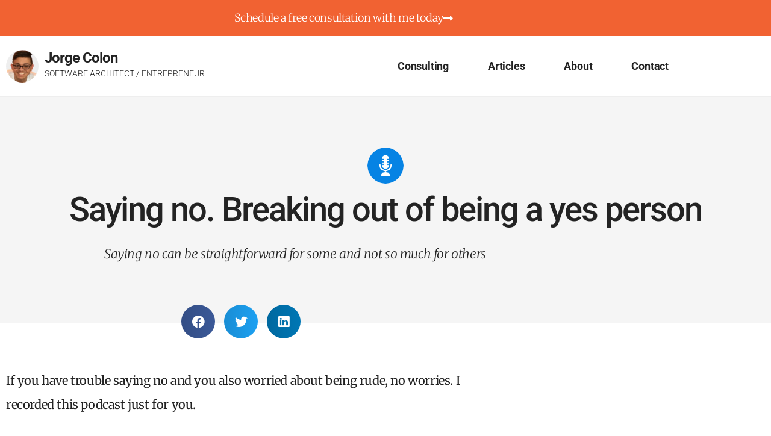

--- FILE ---
content_type: text/html; charset=UTF-8
request_url: https://jorgecolonconsulting.com/podcast-transcript-breaking-out-of-being-a-yes-person/
body_size: 17161
content:
<!doctype html>
<html lang="en-US">
<head>
	<meta charset="UTF-8">
	<meta name="viewport" content="width=device-width, initial-scale=1">
	<link rel="profile" href="https://gmpg.org/xfn/11">
	<meta name='robots' content='index, follow, max-image-preview:large, max-snippet:-1, max-video-preview:-1' />
	<style>img:is([sizes="auto" i], [sizes^="auto," i]) { contain-intrinsic-size: 3000px 1500px }</style>
	
	<!-- This site is optimized with the Yoast SEO plugin v26.0 - https://yoast.com/wordpress/plugins/seo/ -->
	<title>Saying no. Breaking out of being a yes person - Jorge Colon Consulting</title>
	<meta name="description" content="If you ever had difficulties saying no, you need to read this. You don&#039;t need to be a yes person for the rest of your life." />
	<link rel="canonical" href="https://jorgecolonconsulting.com/podcast-transcript-breaking-out-of-being-a-yes-person/" />
	<meta property="og:locale" content="en_US" />
	<meta property="og:type" content="article" />
	<meta property="og:title" content="Saying no. Breaking out of being a yes person - Jorge Colon Consulting" />
	<meta property="og:description" content="If you ever had difficulties saying no, you need to read this. You don&#039;t need to be a yes person for the rest of your life." />
	<meta property="og:url" content="https://jorgecolonconsulting.com/podcast-transcript-breaking-out-of-being-a-yes-person/" />
	<meta property="og:site_name" content="Jorge Colon Consulting" />
	<meta property="article:published_time" content="2020-05-26T04:24:42+00:00" />
	<meta property="article:modified_time" content="2021-11-05T06:48:16+00:00" />
	<meta property="og:image" content="https://jorgecolonconsulting.com/wp-content/uploads/podcast.png" />
	<meta property="og:image:width" content="700" />
	<meta property="og:image:height" content="700" />
	<meta property="og:image:type" content="image/png" />
	<meta name="author" content="Corey" />
	<meta name="twitter:card" content="summary_large_image" />
	<meta name="twitter:label1" content="Written by" />
	<meta name="twitter:data1" content="Corey" />
	<meta name="twitter:label2" content="Est. reading time" />
	<meta name="twitter:data2" content="6 minutes" />
	<script type="application/ld+json" class="yoast-schema-graph">{"@context":"https://schema.org","@graph":[{"@type":"Article","@id":"https://jorgecolonconsulting.com/podcast-transcript-breaking-out-of-being-a-yes-person/#article","isPartOf":{"@id":"https://jorgecolonconsulting.com/podcast-transcript-breaking-out-of-being-a-yes-person/"},"author":{"name":"Corey","@id":"https://jorgecolonconsulting.com/#/schema/person/9260f5eac97afe281c7d555a82b1be24"},"headline":"Saying no. Breaking out of being a yes person","datePublished":"2020-05-26T04:24:42+00:00","dateModified":"2021-11-05T06:48:16+00:00","mainEntityOfPage":{"@id":"https://jorgecolonconsulting.com/podcast-transcript-breaking-out-of-being-a-yes-person/"},"wordCount":1263,"commentCount":0,"publisher":{"@id":"https://jorgecolonconsulting.com/#organization"},"image":{"@id":"https://jorgecolonconsulting.com/podcast-transcript-breaking-out-of-being-a-yes-person/#primaryimage"},"thumbnailUrl":"https://jorgecolonconsulting.com/wp-content/uploads/podcast.png","keywords":["Boundaries","Freelancing","Podcast","Saying No"],"articleSection":["Business"],"inLanguage":"en-US","potentialAction":[{"@type":"CommentAction","name":"Comment","target":["https://jorgecolonconsulting.com/podcast-transcript-breaking-out-of-being-a-yes-person/#respond"]}]},{"@type":"WebPage","@id":"https://jorgecolonconsulting.com/podcast-transcript-breaking-out-of-being-a-yes-person/","url":"https://jorgecolonconsulting.com/podcast-transcript-breaking-out-of-being-a-yes-person/","name":"Saying no. Breaking out of being a yes person - Jorge Colon Consulting","isPartOf":{"@id":"https://jorgecolonconsulting.com/#website"},"primaryImageOfPage":{"@id":"https://jorgecolonconsulting.com/podcast-transcript-breaking-out-of-being-a-yes-person/#primaryimage"},"image":{"@id":"https://jorgecolonconsulting.com/podcast-transcript-breaking-out-of-being-a-yes-person/#primaryimage"},"thumbnailUrl":"https://jorgecolonconsulting.com/wp-content/uploads/podcast.png","datePublished":"2020-05-26T04:24:42+00:00","dateModified":"2021-11-05T06:48:16+00:00","description":"If you ever had difficulties saying no, you need to read this. You don't need to be a yes person for the rest of your life.","breadcrumb":{"@id":"https://jorgecolonconsulting.com/podcast-transcript-breaking-out-of-being-a-yes-person/#breadcrumb"},"inLanguage":"en-US","potentialAction":[{"@type":"ReadAction","target":["https://jorgecolonconsulting.com/podcast-transcript-breaking-out-of-being-a-yes-person/"]}]},{"@type":"ImageObject","inLanguage":"en-US","@id":"https://jorgecolonconsulting.com/podcast-transcript-breaking-out-of-being-a-yes-person/#primaryimage","url":"https://jorgecolonconsulting.com/wp-content/uploads/podcast.png","contentUrl":"https://jorgecolonconsulting.com/wp-content/uploads/podcast.png","width":700,"height":700},{"@type":"BreadcrumbList","@id":"https://jorgecolonconsulting.com/podcast-transcript-breaking-out-of-being-a-yes-person/#breadcrumb","itemListElement":[{"@type":"ListItem","position":1,"name":"Home","item":"https://jorgecolonconsulting.com/"},{"@type":"ListItem","position":2,"name":"Saying no. Breaking out of being a yes person"}]},{"@type":"WebSite","@id":"https://jorgecolonconsulting.com/#website","url":"https://jorgecolonconsulting.com/","name":"Jorge Colon Consulting","description":"","publisher":{"@id":"https://jorgecolonconsulting.com/#organization"},"potentialAction":[{"@type":"SearchAction","target":{"@type":"EntryPoint","urlTemplate":"https://jorgecolonconsulting.com/?s={search_term_string}"},"query-input":{"@type":"PropertyValueSpecification","valueRequired":true,"valueName":"search_term_string"}}],"inLanguage":"en-US"},{"@type":"Organization","@id":"https://jorgecolonconsulting.com/#organization","name":"PageCraft","url":"https://jorgecolonconsulting.com/","logo":{"@type":"ImageObject","inLanguage":"en-US","@id":"https://jorgecolonconsulting.com/#/schema/logo/image/","url":"","contentUrl":"","caption":"PageCraft"},"image":{"@id":"https://jorgecolonconsulting.com/#/schema/logo/image/"}},{"@type":"Person","@id":"https://jorgecolonconsulting.com/#/schema/person/9260f5eac97afe281c7d555a82b1be24","name":"Corey","image":{"@type":"ImageObject","inLanguage":"en-US","@id":"https://jorgecolonconsulting.com/#/schema/person/image/","url":"https://secure.gravatar.com/avatar/88e78bf6f177e21edad04d372dcef43395a81652c62e0794c11c3529320a24eb?s=96&d=mm&r=g","contentUrl":"https://secure.gravatar.com/avatar/88e78bf6f177e21edad04d372dcef43395a81652c62e0794c11c3529320a24eb?s=96&d=mm&r=g","caption":"Corey"},"sameAs":["http://jorgecolonconsulting.com"],"url":"https://jorgecolonconsulting.com/author/corey/"}]}</script>
	<!-- / Yoast SEO plugin. -->


<link rel='dns-prefetch' href='//stats.wp.com' />
<link rel="alternate" type="application/rss+xml" title="Jorge Colon Consulting &raquo; Feed" href="https://jorgecolonconsulting.com/feed/" />
<link rel="alternate" type="application/rss+xml" title="Jorge Colon Consulting &raquo; Comments Feed" href="https://jorgecolonconsulting.com/comments/feed/" />
<link rel="alternate" type="application/rss+xml" title="Jorge Colon Consulting &raquo; Saying no. Breaking out of being a yes person Comments Feed" href="https://jorgecolonconsulting.com/podcast-transcript-breaking-out-of-being-a-yes-person/feed/" />
<script>
window._wpemojiSettings = {"baseUrl":"https:\/\/s.w.org\/images\/core\/emoji\/16.0.1\/72x72\/","ext":".png","svgUrl":"https:\/\/s.w.org\/images\/core\/emoji\/16.0.1\/svg\/","svgExt":".svg","source":{"concatemoji":"https:\/\/jorgecolonconsulting.com\/wp-includes\/js\/wp-emoji-release.min.js?ver=6.8.3"}};
/*! This file is auto-generated */
!function(s,n){var o,i,e;function c(e){try{var t={supportTests:e,timestamp:(new Date).valueOf()};sessionStorage.setItem(o,JSON.stringify(t))}catch(e){}}function p(e,t,n){e.clearRect(0,0,e.canvas.width,e.canvas.height),e.fillText(t,0,0);var t=new Uint32Array(e.getImageData(0,0,e.canvas.width,e.canvas.height).data),a=(e.clearRect(0,0,e.canvas.width,e.canvas.height),e.fillText(n,0,0),new Uint32Array(e.getImageData(0,0,e.canvas.width,e.canvas.height).data));return t.every(function(e,t){return e===a[t]})}function u(e,t){e.clearRect(0,0,e.canvas.width,e.canvas.height),e.fillText(t,0,0);for(var n=e.getImageData(16,16,1,1),a=0;a<n.data.length;a++)if(0!==n.data[a])return!1;return!0}function f(e,t,n,a){switch(t){case"flag":return n(e,"\ud83c\udff3\ufe0f\u200d\u26a7\ufe0f","\ud83c\udff3\ufe0f\u200b\u26a7\ufe0f")?!1:!n(e,"\ud83c\udde8\ud83c\uddf6","\ud83c\udde8\u200b\ud83c\uddf6")&&!n(e,"\ud83c\udff4\udb40\udc67\udb40\udc62\udb40\udc65\udb40\udc6e\udb40\udc67\udb40\udc7f","\ud83c\udff4\u200b\udb40\udc67\u200b\udb40\udc62\u200b\udb40\udc65\u200b\udb40\udc6e\u200b\udb40\udc67\u200b\udb40\udc7f");case"emoji":return!a(e,"\ud83e\udedf")}return!1}function g(e,t,n,a){var r="undefined"!=typeof WorkerGlobalScope&&self instanceof WorkerGlobalScope?new OffscreenCanvas(300,150):s.createElement("canvas"),o=r.getContext("2d",{willReadFrequently:!0}),i=(o.textBaseline="top",o.font="600 32px Arial",{});return e.forEach(function(e){i[e]=t(o,e,n,a)}),i}function t(e){var t=s.createElement("script");t.src=e,t.defer=!0,s.head.appendChild(t)}"undefined"!=typeof Promise&&(o="wpEmojiSettingsSupports",i=["flag","emoji"],n.supports={everything:!0,everythingExceptFlag:!0},e=new Promise(function(e){s.addEventListener("DOMContentLoaded",e,{once:!0})}),new Promise(function(t){var n=function(){try{var e=JSON.parse(sessionStorage.getItem(o));if("object"==typeof e&&"number"==typeof e.timestamp&&(new Date).valueOf()<e.timestamp+604800&&"object"==typeof e.supportTests)return e.supportTests}catch(e){}return null}();if(!n){if("undefined"!=typeof Worker&&"undefined"!=typeof OffscreenCanvas&&"undefined"!=typeof URL&&URL.createObjectURL&&"undefined"!=typeof Blob)try{var e="postMessage("+g.toString()+"("+[JSON.stringify(i),f.toString(),p.toString(),u.toString()].join(",")+"));",a=new Blob([e],{type:"text/javascript"}),r=new Worker(URL.createObjectURL(a),{name:"wpTestEmojiSupports"});return void(r.onmessage=function(e){c(n=e.data),r.terminate(),t(n)})}catch(e){}c(n=g(i,f,p,u))}t(n)}).then(function(e){for(var t in e)n.supports[t]=e[t],n.supports.everything=n.supports.everything&&n.supports[t],"flag"!==t&&(n.supports.everythingExceptFlag=n.supports.everythingExceptFlag&&n.supports[t]);n.supports.everythingExceptFlag=n.supports.everythingExceptFlag&&!n.supports.flag,n.DOMReady=!1,n.readyCallback=function(){n.DOMReady=!0}}).then(function(){return e}).then(function(){var e;n.supports.everything||(n.readyCallback(),(e=n.source||{}).concatemoji?t(e.concatemoji):e.wpemoji&&e.twemoji&&(t(e.twemoji),t(e.wpemoji)))}))}((window,document),window._wpemojiSettings);
</script>
<style id='wp-emoji-styles-inline-css'>

	img.wp-smiley, img.emoji {
		display: inline !important;
		border: none !important;
		box-shadow: none !important;
		height: 1em !important;
		width: 1em !important;
		margin: 0 0.07em !important;
		vertical-align: -0.1em !important;
		background: none !important;
		padding: 0 !important;
	}
</style>
<style id='safe-svg-svg-icon-style-inline-css'>
.safe-svg-cover{text-align:center}.safe-svg-cover .safe-svg-inside{display:inline-block;max-width:100%}.safe-svg-cover svg{fill:currentColor;height:100%;max-height:100%;max-width:100%;width:100%}

</style>
<link rel='stylesheet' id='mediaelement-css' href='https://jorgecolonconsulting.com/wp-includes/js/mediaelement/mediaelementplayer-legacy.min.css?ver=4.2.17' media='all' />
<link rel='stylesheet' id='wp-mediaelement-css' href='https://jorgecolonconsulting.com/wp-includes/js/mediaelement/wp-mediaelement.min.css?ver=6.8.3' media='all' />
<style id='jetpack-sharing-buttons-style-inline-css'>
.jetpack-sharing-buttons__services-list{display:flex;flex-direction:row;flex-wrap:wrap;gap:0;list-style-type:none;margin:5px;padding:0}.jetpack-sharing-buttons__services-list.has-small-icon-size{font-size:12px}.jetpack-sharing-buttons__services-list.has-normal-icon-size{font-size:16px}.jetpack-sharing-buttons__services-list.has-large-icon-size{font-size:24px}.jetpack-sharing-buttons__services-list.has-huge-icon-size{font-size:36px}@media print{.jetpack-sharing-buttons__services-list{display:none!important}}.editor-styles-wrapper .wp-block-jetpack-sharing-buttons{gap:0;padding-inline-start:0}ul.jetpack-sharing-buttons__services-list.has-background{padding:1.25em 2.375em}
</style>
<style id='global-styles-inline-css'>
:root{--wp--preset--aspect-ratio--square: 1;--wp--preset--aspect-ratio--4-3: 4/3;--wp--preset--aspect-ratio--3-4: 3/4;--wp--preset--aspect-ratio--3-2: 3/2;--wp--preset--aspect-ratio--2-3: 2/3;--wp--preset--aspect-ratio--16-9: 16/9;--wp--preset--aspect-ratio--9-16: 9/16;--wp--preset--color--black: #000000;--wp--preset--color--cyan-bluish-gray: #abb8c3;--wp--preset--color--white: #ffffff;--wp--preset--color--pale-pink: #f78da7;--wp--preset--color--vivid-red: #cf2e2e;--wp--preset--color--luminous-vivid-orange: #ff6900;--wp--preset--color--luminous-vivid-amber: #fcb900;--wp--preset--color--light-green-cyan: #7bdcb5;--wp--preset--color--vivid-green-cyan: #00d084;--wp--preset--color--pale-cyan-blue: #8ed1fc;--wp--preset--color--vivid-cyan-blue: #0693e3;--wp--preset--color--vivid-purple: #9b51e0;--wp--preset--gradient--vivid-cyan-blue-to-vivid-purple: linear-gradient(135deg,rgba(6,147,227,1) 0%,rgb(155,81,224) 100%);--wp--preset--gradient--light-green-cyan-to-vivid-green-cyan: linear-gradient(135deg,rgb(122,220,180) 0%,rgb(0,208,130) 100%);--wp--preset--gradient--luminous-vivid-amber-to-luminous-vivid-orange: linear-gradient(135deg,rgba(252,185,0,1) 0%,rgba(255,105,0,1) 100%);--wp--preset--gradient--luminous-vivid-orange-to-vivid-red: linear-gradient(135deg,rgba(255,105,0,1) 0%,rgb(207,46,46) 100%);--wp--preset--gradient--very-light-gray-to-cyan-bluish-gray: linear-gradient(135deg,rgb(238,238,238) 0%,rgb(169,184,195) 100%);--wp--preset--gradient--cool-to-warm-spectrum: linear-gradient(135deg,rgb(74,234,220) 0%,rgb(151,120,209) 20%,rgb(207,42,186) 40%,rgb(238,44,130) 60%,rgb(251,105,98) 80%,rgb(254,248,76) 100%);--wp--preset--gradient--blush-light-purple: linear-gradient(135deg,rgb(255,206,236) 0%,rgb(152,150,240) 100%);--wp--preset--gradient--blush-bordeaux: linear-gradient(135deg,rgb(254,205,165) 0%,rgb(254,45,45) 50%,rgb(107,0,62) 100%);--wp--preset--gradient--luminous-dusk: linear-gradient(135deg,rgb(255,203,112) 0%,rgb(199,81,192) 50%,rgb(65,88,208) 100%);--wp--preset--gradient--pale-ocean: linear-gradient(135deg,rgb(255,245,203) 0%,rgb(182,227,212) 50%,rgb(51,167,181) 100%);--wp--preset--gradient--electric-grass: linear-gradient(135deg,rgb(202,248,128) 0%,rgb(113,206,126) 100%);--wp--preset--gradient--midnight: linear-gradient(135deg,rgb(2,3,129) 0%,rgb(40,116,252) 100%);--wp--preset--font-size--small: 13px;--wp--preset--font-size--medium: 20px;--wp--preset--font-size--large: 36px;--wp--preset--font-size--x-large: 42px;--wp--preset--spacing--20: 0.44rem;--wp--preset--spacing--30: 0.67rem;--wp--preset--spacing--40: 1rem;--wp--preset--spacing--50: 1.5rem;--wp--preset--spacing--60: 2.25rem;--wp--preset--spacing--70: 3.38rem;--wp--preset--spacing--80: 5.06rem;--wp--preset--shadow--natural: 6px 6px 9px rgba(0, 0, 0, 0.2);--wp--preset--shadow--deep: 12px 12px 50px rgba(0, 0, 0, 0.4);--wp--preset--shadow--sharp: 6px 6px 0px rgba(0, 0, 0, 0.2);--wp--preset--shadow--outlined: 6px 6px 0px -3px rgba(255, 255, 255, 1), 6px 6px rgba(0, 0, 0, 1);--wp--preset--shadow--crisp: 6px 6px 0px rgba(0, 0, 0, 1);}:root { --wp--style--global--content-size: 800px;--wp--style--global--wide-size: 1200px; }:where(body) { margin: 0; }.wp-site-blocks > .alignleft { float: left; margin-right: 2em; }.wp-site-blocks > .alignright { float: right; margin-left: 2em; }.wp-site-blocks > .aligncenter { justify-content: center; margin-left: auto; margin-right: auto; }:where(.wp-site-blocks) > * { margin-block-start: 24px; margin-block-end: 0; }:where(.wp-site-blocks) > :first-child { margin-block-start: 0; }:where(.wp-site-blocks) > :last-child { margin-block-end: 0; }:root { --wp--style--block-gap: 24px; }:root :where(.is-layout-flow) > :first-child{margin-block-start: 0;}:root :where(.is-layout-flow) > :last-child{margin-block-end: 0;}:root :where(.is-layout-flow) > *{margin-block-start: 24px;margin-block-end: 0;}:root :where(.is-layout-constrained) > :first-child{margin-block-start: 0;}:root :where(.is-layout-constrained) > :last-child{margin-block-end: 0;}:root :where(.is-layout-constrained) > *{margin-block-start: 24px;margin-block-end: 0;}:root :where(.is-layout-flex){gap: 24px;}:root :where(.is-layout-grid){gap: 24px;}.is-layout-flow > .alignleft{float: left;margin-inline-start: 0;margin-inline-end: 2em;}.is-layout-flow > .alignright{float: right;margin-inline-start: 2em;margin-inline-end: 0;}.is-layout-flow > .aligncenter{margin-left: auto !important;margin-right: auto !important;}.is-layout-constrained > .alignleft{float: left;margin-inline-start: 0;margin-inline-end: 2em;}.is-layout-constrained > .alignright{float: right;margin-inline-start: 2em;margin-inline-end: 0;}.is-layout-constrained > .aligncenter{margin-left: auto !important;margin-right: auto !important;}.is-layout-constrained > :where(:not(.alignleft):not(.alignright):not(.alignfull)){max-width: var(--wp--style--global--content-size);margin-left: auto !important;margin-right: auto !important;}.is-layout-constrained > .alignwide{max-width: var(--wp--style--global--wide-size);}body .is-layout-flex{display: flex;}.is-layout-flex{flex-wrap: wrap;align-items: center;}.is-layout-flex > :is(*, div){margin: 0;}body .is-layout-grid{display: grid;}.is-layout-grid > :is(*, div){margin: 0;}body{padding-top: 0px;padding-right: 0px;padding-bottom: 0px;padding-left: 0px;}a:where(:not(.wp-element-button)){text-decoration: underline;}:root :where(.wp-element-button, .wp-block-button__link){background-color: #32373c;border-width: 0;color: #fff;font-family: inherit;font-size: inherit;line-height: inherit;padding: calc(0.667em + 2px) calc(1.333em + 2px);text-decoration: none;}.has-black-color{color: var(--wp--preset--color--black) !important;}.has-cyan-bluish-gray-color{color: var(--wp--preset--color--cyan-bluish-gray) !important;}.has-white-color{color: var(--wp--preset--color--white) !important;}.has-pale-pink-color{color: var(--wp--preset--color--pale-pink) !important;}.has-vivid-red-color{color: var(--wp--preset--color--vivid-red) !important;}.has-luminous-vivid-orange-color{color: var(--wp--preset--color--luminous-vivid-orange) !important;}.has-luminous-vivid-amber-color{color: var(--wp--preset--color--luminous-vivid-amber) !important;}.has-light-green-cyan-color{color: var(--wp--preset--color--light-green-cyan) !important;}.has-vivid-green-cyan-color{color: var(--wp--preset--color--vivid-green-cyan) !important;}.has-pale-cyan-blue-color{color: var(--wp--preset--color--pale-cyan-blue) !important;}.has-vivid-cyan-blue-color{color: var(--wp--preset--color--vivid-cyan-blue) !important;}.has-vivid-purple-color{color: var(--wp--preset--color--vivid-purple) !important;}.has-black-background-color{background-color: var(--wp--preset--color--black) !important;}.has-cyan-bluish-gray-background-color{background-color: var(--wp--preset--color--cyan-bluish-gray) !important;}.has-white-background-color{background-color: var(--wp--preset--color--white) !important;}.has-pale-pink-background-color{background-color: var(--wp--preset--color--pale-pink) !important;}.has-vivid-red-background-color{background-color: var(--wp--preset--color--vivid-red) !important;}.has-luminous-vivid-orange-background-color{background-color: var(--wp--preset--color--luminous-vivid-orange) !important;}.has-luminous-vivid-amber-background-color{background-color: var(--wp--preset--color--luminous-vivid-amber) !important;}.has-light-green-cyan-background-color{background-color: var(--wp--preset--color--light-green-cyan) !important;}.has-vivid-green-cyan-background-color{background-color: var(--wp--preset--color--vivid-green-cyan) !important;}.has-pale-cyan-blue-background-color{background-color: var(--wp--preset--color--pale-cyan-blue) !important;}.has-vivid-cyan-blue-background-color{background-color: var(--wp--preset--color--vivid-cyan-blue) !important;}.has-vivid-purple-background-color{background-color: var(--wp--preset--color--vivid-purple) !important;}.has-black-border-color{border-color: var(--wp--preset--color--black) !important;}.has-cyan-bluish-gray-border-color{border-color: var(--wp--preset--color--cyan-bluish-gray) !important;}.has-white-border-color{border-color: var(--wp--preset--color--white) !important;}.has-pale-pink-border-color{border-color: var(--wp--preset--color--pale-pink) !important;}.has-vivid-red-border-color{border-color: var(--wp--preset--color--vivid-red) !important;}.has-luminous-vivid-orange-border-color{border-color: var(--wp--preset--color--luminous-vivid-orange) !important;}.has-luminous-vivid-amber-border-color{border-color: var(--wp--preset--color--luminous-vivid-amber) !important;}.has-light-green-cyan-border-color{border-color: var(--wp--preset--color--light-green-cyan) !important;}.has-vivid-green-cyan-border-color{border-color: var(--wp--preset--color--vivid-green-cyan) !important;}.has-pale-cyan-blue-border-color{border-color: var(--wp--preset--color--pale-cyan-blue) !important;}.has-vivid-cyan-blue-border-color{border-color: var(--wp--preset--color--vivid-cyan-blue) !important;}.has-vivid-purple-border-color{border-color: var(--wp--preset--color--vivid-purple) !important;}.has-vivid-cyan-blue-to-vivid-purple-gradient-background{background: var(--wp--preset--gradient--vivid-cyan-blue-to-vivid-purple) !important;}.has-light-green-cyan-to-vivid-green-cyan-gradient-background{background: var(--wp--preset--gradient--light-green-cyan-to-vivid-green-cyan) !important;}.has-luminous-vivid-amber-to-luminous-vivid-orange-gradient-background{background: var(--wp--preset--gradient--luminous-vivid-amber-to-luminous-vivid-orange) !important;}.has-luminous-vivid-orange-to-vivid-red-gradient-background{background: var(--wp--preset--gradient--luminous-vivid-orange-to-vivid-red) !important;}.has-very-light-gray-to-cyan-bluish-gray-gradient-background{background: var(--wp--preset--gradient--very-light-gray-to-cyan-bluish-gray) !important;}.has-cool-to-warm-spectrum-gradient-background{background: var(--wp--preset--gradient--cool-to-warm-spectrum) !important;}.has-blush-light-purple-gradient-background{background: var(--wp--preset--gradient--blush-light-purple) !important;}.has-blush-bordeaux-gradient-background{background: var(--wp--preset--gradient--blush-bordeaux) !important;}.has-luminous-dusk-gradient-background{background: var(--wp--preset--gradient--luminous-dusk) !important;}.has-pale-ocean-gradient-background{background: var(--wp--preset--gradient--pale-ocean) !important;}.has-electric-grass-gradient-background{background: var(--wp--preset--gradient--electric-grass) !important;}.has-midnight-gradient-background{background: var(--wp--preset--gradient--midnight) !important;}.has-small-font-size{font-size: var(--wp--preset--font-size--small) !important;}.has-medium-font-size{font-size: var(--wp--preset--font-size--medium) !important;}.has-large-font-size{font-size: var(--wp--preset--font-size--large) !important;}.has-x-large-font-size{font-size: var(--wp--preset--font-size--x-large) !important;}
:root :where(.wp-block-pullquote){font-size: 1.5em;line-height: 1.6;}
</style>
<link rel='stylesheet' id='hello-elementor-css' href='https://jorgecolonconsulting.com/wp-content/themes/hello-elementor/assets/css/reset.css?ver=3.4.4' media='all' />
<link rel='stylesheet' id='hello-elementor-theme-style-css' href='https://jorgecolonconsulting.com/wp-content/themes/hello-elementor/assets/css/theme.css?ver=3.4.4' media='all' />
<link rel='stylesheet' id='hello-elementor-header-footer-css' href='https://jorgecolonconsulting.com/wp-content/themes/hello-elementor/assets/css/header-footer.css?ver=3.4.4' media='all' />
<link rel='stylesheet' id='e-animation-skew-css' href='https://jorgecolonconsulting.com/wp-content/plugins/elementor/assets/lib/animations/styles/e-animation-skew.min.css?ver=3.34.4' media='all' />
<link rel='stylesheet' id='elementor-frontend-css' href='https://jorgecolonconsulting.com/wp-content/plugins/elementor/assets/css/frontend.min.css?ver=3.34.4' media='all' />
<link rel='stylesheet' id='widget-image-box-css' href='https://jorgecolonconsulting.com/wp-content/plugins/elementor/assets/css/widget-image-box.min.css?ver=3.34.4' media='all' />
<link rel='stylesheet' id='widget-nav-menu-css' href='https://jorgecolonconsulting.com/wp-content/plugins/elementor-pro/assets/css/widget-nav-menu.min.css?ver=3.32.2' media='all' />
<link rel='stylesheet' id='e-sticky-css' href='https://jorgecolonconsulting.com/wp-content/plugins/elementor-pro/assets/css/modules/sticky.min.css?ver=3.32.2' media='all' />
<link rel='stylesheet' id='widget-progress-tracker-css' href='https://jorgecolonconsulting.com/wp-content/plugins/elementor-pro/assets/css/widget-progress-tracker.min.css?ver=3.32.2' media='all' />
<link rel='stylesheet' id='widget-icon-list-css' href='https://jorgecolonconsulting.com/wp-content/plugins/elementor/assets/css/widget-icon-list.min.css?ver=3.34.4' media='all' />
<link rel='stylesheet' id='widget-heading-css' href='https://jorgecolonconsulting.com/wp-content/plugins/elementor/assets/css/widget-heading.min.css?ver=3.34.4' media='all' />
<link rel='stylesheet' id='widget-image-css' href='https://jorgecolonconsulting.com/wp-content/plugins/elementor/assets/css/widget-image.min.css?ver=3.34.4' media='all' />
<link rel='stylesheet' id='widget-share-buttons-css' href='https://jorgecolonconsulting.com/wp-content/plugins/elementor-pro/assets/css/widget-share-buttons.min.css?ver=3.32.2' media='all' />
<link rel='stylesheet' id='e-apple-webkit-css' href='https://jorgecolonconsulting.com/wp-content/plugins/elementor/assets/css/conditionals/apple-webkit.min.css?ver=3.34.4' media='all' />
<link rel='stylesheet' id='elementor-icons-shared-0-css' href='https://jorgecolonconsulting.com/wp-content/plugins/elementor/assets/lib/font-awesome/css/fontawesome.min.css?ver=5.15.3' media='all' />
<link rel='stylesheet' id='elementor-icons-fa-solid-css' href='https://jorgecolonconsulting.com/wp-content/plugins/elementor/assets/lib/font-awesome/css/solid.min.css?ver=5.15.3' media='all' />
<link rel='stylesheet' id='elementor-icons-fa-brands-css' href='https://jorgecolonconsulting.com/wp-content/plugins/elementor/assets/lib/font-awesome/css/brands.min.css?ver=5.15.3' media='all' />
<link rel='stylesheet' id='widget-post-info-css' href='https://jorgecolonconsulting.com/wp-content/plugins/elementor-pro/assets/css/widget-post-info.min.css?ver=3.32.2' media='all' />
<link rel='stylesheet' id='elementor-icons-fa-regular-css' href='https://jorgecolonconsulting.com/wp-content/plugins/elementor/assets/lib/font-awesome/css/regular.min.css?ver=5.15.3' media='all' />
<link rel='stylesheet' id='e-animation-swing-css' href='https://jorgecolonconsulting.com/wp-content/plugins/elementor/assets/lib/animations/styles/swing.min.css?ver=3.34.4' media='all' />
<link rel='stylesheet' id='widget-form-css' href='https://jorgecolonconsulting.com/wp-content/plugins/elementor-pro/assets/css/widget-form.min.css?ver=3.32.2' media='all' />
<link rel='stylesheet' id='e-animation-fadeIn-css' href='https://jorgecolonconsulting.com/wp-content/plugins/elementor/assets/lib/animations/styles/fadeIn.min.css?ver=3.34.4' media='all' />
<link rel='stylesheet' id='e-popup-css' href='https://jorgecolonconsulting.com/wp-content/plugins/elementor-pro/assets/css/conditionals/popup.min.css?ver=3.32.2' media='all' />
<link rel='stylesheet' id='elementor-icons-css' href='https://jorgecolonconsulting.com/wp-content/plugins/elementor/assets/lib/eicons/css/elementor-icons.min.css?ver=5.46.0' media='all' />
<link rel='stylesheet' id='elementor-post-121-css' href='https://jorgecolonconsulting.com/wp-content/uploads/elementor/css/post-121.css?ver=1769699263' media='all' />
<link rel='stylesheet' id='jet-tabs-frontend-css' href='https://jorgecolonconsulting.com/wp-content/plugins/jet-tabs/assets/css/jet-tabs-frontend.css?ver=2.2.11' media='all' />
<link rel='stylesheet' id='jet-tricks-frontend-css' href='https://jorgecolonconsulting.com/wp-content/plugins/jet-tricks/assets/css/jet-tricks-frontend.css?ver=1.5.7' media='all' />
<link rel='stylesheet' id='font-awesome-5-all-css' href='https://jorgecolonconsulting.com/wp-content/plugins/elementor/assets/lib/font-awesome/css/all.min.css?ver=3.34.4' media='all' />
<link rel='stylesheet' id='font-awesome-4-shim-css' href='https://jorgecolonconsulting.com/wp-content/plugins/elementor/assets/lib/font-awesome/css/v4-shims.min.css?ver=3.34.4' media='all' />
<link rel='stylesheet' id='widget-blockquote-css' href='https://jorgecolonconsulting.com/wp-content/plugins/elementor-pro/assets/css/widget-blockquote.min.css?ver=3.32.2' media='all' />
<link rel='stylesheet' id='elementor-post-691-css' href='https://jorgecolonconsulting.com/wp-content/uploads/elementor/css/post-691.css?ver=1769706832' media='all' />
<link rel='stylesheet' id='elementor-post-2838-css' href='https://jorgecolonconsulting.com/wp-content/uploads/elementor/css/post-2838.css?ver=1769700107' media='all' />
<link rel='stylesheet' id='elementor-post-740-css' href='https://jorgecolonconsulting.com/wp-content/uploads/elementor/css/post-740.css?ver=1769699263' media='all' />
<link rel='stylesheet' id='elementor-post-727-css' href='https://jorgecolonconsulting.com/wp-content/uploads/elementor/css/post-727.css?ver=1769700107' media='all' />
<link rel='stylesheet' id='elementor-post-2231-css' href='https://jorgecolonconsulting.com/wp-content/uploads/elementor/css/post-2231.css?ver=1769700107' media='all' />
<link rel='stylesheet' id='elementor-post-1158-css' href='https://jorgecolonconsulting.com/wp-content/uploads/elementor/css/post-1158.css?ver=1769700107' media='all' />
<link rel='stylesheet' id='elementor-gf-local-roboto-css' href='https://jorgecolonconsulting.com/wp-content/uploads/elementor/google-fonts/css/roboto.css?ver=1742224568' media='all' />
<link rel='stylesheet' id='elementor-gf-local-robotoslab-css' href='https://jorgecolonconsulting.com/wp-content/uploads/elementor/google-fonts/css/robotoslab.css?ver=1742224568' media='all' />
<link rel='stylesheet' id='elementor-gf-local-merriweather-css' href='https://jorgecolonconsulting.com/wp-content/uploads/elementor/google-fonts/css/merriweather.css?ver=1742224569' media='all' />
<script src="https://jorgecolonconsulting.com/wp-includes/js/jquery/jquery.min.js?ver=3.7.1" id="jquery-core-js"></script>
<script src="https://jorgecolonconsulting.com/wp-includes/js/jquery/jquery-migrate.min.js?ver=3.4.1" id="jquery-migrate-js"></script>
<script src="https://jorgecolonconsulting.com/wp-content/plugins/elementor/assets/lib/font-awesome/js/v4-shims.min.js?ver=3.34.4" id="font-awesome-4-shim-js"></script>
<link rel="https://api.w.org/" href="https://jorgecolonconsulting.com/wp-json/" /><link rel="alternate" title="JSON" type="application/json" href="https://jorgecolonconsulting.com/wp-json/wp/v2/posts/691" /><link rel="EditURI" type="application/rsd+xml" title="RSD" href="https://jorgecolonconsulting.com/xmlrpc.php?rsd" />
<meta name="generator" content="WordPress 6.8.3" />
<link rel='shortlink' href='https://jorgecolonconsulting.com/?p=691' />
<link rel="alternate" title="oEmbed (JSON)" type="application/json+oembed" href="https://jorgecolonconsulting.com/wp-json/oembed/1.0/embed?url=https%3A%2F%2Fjorgecolonconsulting.com%2Fpodcast-transcript-breaking-out-of-being-a-yes-person%2F" />
<link rel="alternate" title="oEmbed (XML)" type="text/xml+oembed" href="https://jorgecolonconsulting.com/wp-json/oembed/1.0/embed?url=https%3A%2F%2Fjorgecolonconsulting.com%2Fpodcast-transcript-breaking-out-of-being-a-yes-person%2F&#038;format=xml" />
<meta name="cdp-version" content="1.5.0" />	<style>img#wpstats{display:none}</style>
		<meta name="description" content="Saying no can be straightforward for some and not so much for others">
<meta name="generator" content="Elementor 3.34.4; features: additional_custom_breakpoints; settings: css_print_method-external, google_font-enabled, font_display-auto">
<!-- Global site tag (gtag.js) - Google Analytics -->
<script async src="https://www.googletagmanager.com/gtag/js?id=UA-725151-15"></script>
<script>
  window.dataLayer = window.dataLayer || [];
  function gtag(){dataLayer.push(arguments);}
  gtag('js', new Date());

  gtag('config', 'UA-725151-15');
	gtag('config', 'G-1NGMCKJ57Z');
</script>
			<style>
				.e-con.e-parent:nth-of-type(n+4):not(.e-lazyloaded):not(.e-no-lazyload),
				.e-con.e-parent:nth-of-type(n+4):not(.e-lazyloaded):not(.e-no-lazyload) * {
					background-image: none !important;
				}
				@media screen and (max-height: 1024px) {
					.e-con.e-parent:nth-of-type(n+3):not(.e-lazyloaded):not(.e-no-lazyload),
					.e-con.e-parent:nth-of-type(n+3):not(.e-lazyloaded):not(.e-no-lazyload) * {
						background-image: none !important;
					}
				}
				@media screen and (max-height: 640px) {
					.e-con.e-parent:nth-of-type(n+2):not(.e-lazyloaded):not(.e-no-lazyload),
					.e-con.e-parent:nth-of-type(n+2):not(.e-lazyloaded):not(.e-no-lazyload) * {
						background-image: none !important;
					}
				}
			</style>
			<link rel="icon" href="https://jorgecolonconsulting.com/wp-content/uploads/jorge-favicon.png" sizes="32x32" />
<link rel="icon" href="https://jorgecolonconsulting.com/wp-content/uploads/jorge-favicon.png" sizes="192x192" />
<link rel="apple-touch-icon" href="https://jorgecolonconsulting.com/wp-content/uploads/jorge-favicon.png" />
<meta name="msapplication-TileImage" content="https://jorgecolonconsulting.com/wp-content/uploads/jorge-favicon.png" />
		<style id="wp-custom-css">
			body a {
	color: #189B81;
}
.elementor-menu-toggle:focus {
    outline: none;
}
.elementor-field-group .elementor-field-textual:focus {
    box-shadow: none !important;
}
.elementor-main-swiper.swiper-container {
    padding: 0 !important;
    margin: 0 !important;
    width: 100%;
}
.benefits-list li {
    background: #f5f5f5;
    padding: 10px 15px !important;
    border-radius: 5px;
}
.wcb-d #wcb_a {
    color: #fff !important;
    background: #1EC09F !important;
    border-color: #1EC09F !important;
}
#wcb_a, #wcb_g {
    border: 0px !important;
}
#wcb_2, #wcb_a, #wcb_g {
    font-family: 'Roboto Condensed' !important;
    text-transform: uppercase !important;
    font-weight: 300 !important;
}
.capitalize h1, .capitalize h2, .capitalize h3, .capitalize h4 {
    text-transform: capitalize
}		</style>
		</head>
<body class="wp-singular post-template-default single single-post postid-691 single-format-podcasttranscriptbreakingoutofbeingayesperson wp-embed-responsive wp-theme-hello-elementor hello-elementor-default elementor-default elementor-kit-121 elementor-page elementor-page-691 elementor-page-727">


<a class="skip-link screen-reader-text" href="#content">Skip to content</a>

		<header data-elementor-type="header" data-elementor-id="2838" class="elementor elementor-2838 elementor-location-header" data-elementor-post-type="elementor_library">
					<section class="elementor-section elementor-top-section elementor-element elementor-element-1332d2c elementor-section-height-min-height elementor-section-boxed elementor-section-height-default elementor-section-items-middle" data-id="1332d2c" data-element_type="section" data-settings="{&quot;jet_parallax_layout_list&quot;:[],&quot;background_background&quot;:&quot;classic&quot;}">
						<div class="elementor-container elementor-column-gap-default">
					<div class="elementor-column elementor-col-100 elementor-top-column elementor-element elementor-element-28d3a07" data-id="28d3a07" data-element_type="column">
			<div class="elementor-widget-wrap elementor-element-populated">
						<div class="elementor-element elementor-element-408d48f elementor-align-center elementor-mobile-align-center elementor-widget elementor-widget-button" data-id="408d48f" data-element_type="widget" data-widget_type="button.default">
				<div class="elementor-widget-container">
									<div class="elementor-button-wrapper">
					<a class="elementor-button elementor-button-link elementor-size-sm elementor-animation-skew" href="https://calendly.com/jorgecolonconsulting/30min" target="_blank">
						<span class="elementor-button-content-wrapper">
						<span class="elementor-button-icon">
				<i aria-hidden="true" class="fas fa-long-arrow-alt-right"></i>			</span>
									<span class="elementor-button-text">Schedule a free consultation with me today</span>
					</span>
					</a>
				</div>
								</div>
				</div>
					</div>
		</div>
					</div>
		</section>
				<section class="elementor-section elementor-top-section elementor-element elementor-element-db97b94 elementor-section-content-middle elementor-section-height-min-height elementor-hidden-tablet elementor-section-boxed elementor-section-height-default elementor-section-items-middle" data-id="db97b94" data-element_type="section" data-settings="{&quot;background_background&quot;:&quot;classic&quot;,&quot;jet_parallax_layout_list&quot;:[{&quot;jet_parallax_layout_image&quot;:{&quot;url&quot;:&quot;&quot;,&quot;id&quot;:&quot;&quot;,&quot;size&quot;:&quot;&quot;},&quot;_id&quot;:&quot;218ff98&quot;,&quot;jet_parallax_layout_image_tablet&quot;:{&quot;url&quot;:&quot;&quot;,&quot;id&quot;:&quot;&quot;,&quot;size&quot;:&quot;&quot;},&quot;jet_parallax_layout_image_mobile&quot;:{&quot;url&quot;:&quot;&quot;,&quot;id&quot;:&quot;&quot;,&quot;size&quot;:&quot;&quot;},&quot;jet_parallax_layout_speed&quot;:{&quot;unit&quot;:&quot;%&quot;,&quot;size&quot;:50,&quot;sizes&quot;:[]},&quot;jet_parallax_layout_type&quot;:&quot;scroll&quot;,&quot;jet_parallax_layout_direction&quot;:&quot;1&quot;,&quot;jet_parallax_layout_fx_direction&quot;:null,&quot;jet_parallax_layout_z_index&quot;:&quot;&quot;,&quot;jet_parallax_layout_bg_x&quot;:50,&quot;jet_parallax_layout_bg_x_tablet&quot;:&quot;&quot;,&quot;jet_parallax_layout_bg_x_mobile&quot;:&quot;&quot;,&quot;jet_parallax_layout_bg_y&quot;:50,&quot;jet_parallax_layout_bg_y_tablet&quot;:&quot;&quot;,&quot;jet_parallax_layout_bg_y_mobile&quot;:&quot;&quot;,&quot;jet_parallax_layout_bg_size&quot;:&quot;auto&quot;,&quot;jet_parallax_layout_bg_size_tablet&quot;:&quot;&quot;,&quot;jet_parallax_layout_bg_size_mobile&quot;:&quot;&quot;,&quot;jet_parallax_layout_animation_prop&quot;:&quot;transform&quot;,&quot;jet_parallax_layout_on&quot;:[&quot;desktop&quot;,&quot;tablet&quot;]}],&quot;sticky&quot;:&quot;top&quot;,&quot;sticky_on&quot;:[&quot;desktop&quot;,&quot;tablet&quot;,&quot;mobile&quot;],&quot;sticky_offset&quot;:0,&quot;sticky_effects_offset&quot;:0,&quot;sticky_anchor_link_offset&quot;:0}">
						<div class="elementor-container elementor-column-gap-default">
					<div class="elementor-column elementor-col-50 elementor-top-column elementor-element elementor-element-cff0edf" data-id="cff0edf" data-element_type="column">
			<div class="elementor-widget-wrap elementor-element-populated">
						<div class="elementor-element elementor-element-83e9f32 elementor-position-left elementor-vertical-align-middle elementor-widget elementor-widget-image-box" data-id="83e9f32" data-element_type="widget" data-widget_type="image-box.default">
				<div class="elementor-widget-container">
					<div class="elementor-image-box-wrapper"><figure class="elementor-image-box-img"><a href="https://jorgecolonconsulting.com" tabindex="-1"><img width="130" height="130" src="https://jorgecolonconsulting.com/wp-content/uploads/My-Post-2.jpg" class="attachment-full size-full wp-image-738" alt="" /></a></figure><div class="elementor-image-box-content"><div class="elementor-image-box-title"><a href="https://jorgecolonconsulting.com">Jorge Colon</a></div><p class="elementor-image-box-description">Software Architect / Entrepreneur</p></div></div>				</div>
				</div>
					</div>
		</div>
				<div class="elementor-column elementor-col-50 elementor-top-column elementor-element elementor-element-27baf0d" data-id="27baf0d" data-element_type="column">
			<div class="elementor-widget-wrap elementor-element-populated">
						<div class="elementor-element elementor-element-9d3d9c7 elementor-nav-menu__align-end elementor-hidden-mobile elementor-nav-menu--dropdown-tablet elementor-nav-menu__text-align-aside elementor-nav-menu--toggle elementor-nav-menu--burger elementor-widget elementor-widget-nav-menu" data-id="9d3d9c7" data-element_type="widget" data-settings="{&quot;layout&quot;:&quot;horizontal&quot;,&quot;submenu_icon&quot;:{&quot;value&quot;:&quot;&lt;i class=\&quot;fas fa-caret-down\&quot; aria-hidden=\&quot;true\&quot;&gt;&lt;\/i&gt;&quot;,&quot;library&quot;:&quot;fa-solid&quot;},&quot;toggle&quot;:&quot;burger&quot;}" data-widget_type="nav-menu.default">
				<div class="elementor-widget-container">
								<nav aria-label="Menu" class="elementor-nav-menu--main elementor-nav-menu__container elementor-nav-menu--layout-horizontal e--pointer-none">
				<ul id="menu-1-9d3d9c7" class="elementor-nav-menu"><li class="menu-item menu-item-type-post_type menu-item-object-page menu-item-2730"><a href="https://jorgecolonconsulting.com/consulting/" class="elementor-item">Consulting</a></li>
<li class="menu-item menu-item-type-post_type menu-item-object-page menu-item-676"><a href="https://jorgecolonconsulting.com/articles/" class="elementor-item">Articles</a></li>
<li class="menu-item menu-item-type-post_type menu-item-object-page menu-item-3018"><a href="https://jorgecolonconsulting.com/about/" class="elementor-item">About</a></li>
<li class="menu-item menu-item-type-post_type menu-item-object-page menu-item-677"><a href="https://jorgecolonconsulting.com/contact/" class="elementor-item">Contact</a></li>
</ul>			</nav>
					<div class="elementor-menu-toggle" role="button" tabindex="0" aria-label="Menu Toggle" aria-expanded="false">
			<i aria-hidden="true" role="presentation" class="elementor-menu-toggle__icon--open eicon-menu-bar"></i><i aria-hidden="true" role="presentation" class="elementor-menu-toggle__icon--close eicon-close"></i>		</div>
					<nav class="elementor-nav-menu--dropdown elementor-nav-menu__container" aria-hidden="true">
				<ul id="menu-2-9d3d9c7" class="elementor-nav-menu"><li class="menu-item menu-item-type-post_type menu-item-object-page menu-item-2730"><a href="https://jorgecolonconsulting.com/consulting/" class="elementor-item" tabindex="-1">Consulting</a></li>
<li class="menu-item menu-item-type-post_type menu-item-object-page menu-item-676"><a href="https://jorgecolonconsulting.com/articles/" class="elementor-item" tabindex="-1">Articles</a></li>
<li class="menu-item menu-item-type-post_type menu-item-object-page menu-item-3018"><a href="https://jorgecolonconsulting.com/about/" class="elementor-item" tabindex="-1">About</a></li>
<li class="menu-item menu-item-type-post_type menu-item-object-page menu-item-677"><a href="https://jorgecolonconsulting.com/contact/" class="elementor-item" tabindex="-1">Contact</a></li>
</ul>			</nav>
						</div>
				</div>
				<div class="elementor-element elementor-element-718db79 elementor-nav-menu__align-start elementor-nav-menu--stretch elementor-nav-menu__text-align-center elementor-nav-menu--dropdown-mobile elementor-hidden-desktop elementor-hidden-tablet elementor-nav-menu--toggle elementor-nav-menu--burger elementor-widget elementor-widget-nav-menu" data-id="718db79" data-element_type="widget" data-settings="{&quot;full_width&quot;:&quot;stretch&quot;,&quot;layout&quot;:&quot;horizontal&quot;,&quot;submenu_icon&quot;:{&quot;value&quot;:&quot;&lt;i class=\&quot;fas fa-caret-down\&quot; aria-hidden=\&quot;true\&quot;&gt;&lt;\/i&gt;&quot;,&quot;library&quot;:&quot;fa-solid&quot;},&quot;toggle&quot;:&quot;burger&quot;}" data-widget_type="nav-menu.default">
				<div class="elementor-widget-container">
								<nav aria-label="Menu" class="elementor-nav-menu--main elementor-nav-menu__container elementor-nav-menu--layout-horizontal e--pointer-background e--animation-grow">
				<ul id="menu-1-718db79" class="elementor-nav-menu"><li class="menu-item menu-item-type-post_type menu-item-object-page menu-item-2730"><a href="https://jorgecolonconsulting.com/consulting/" class="elementor-item">Consulting</a></li>
<li class="menu-item menu-item-type-post_type menu-item-object-page menu-item-676"><a href="https://jorgecolonconsulting.com/articles/" class="elementor-item">Articles</a></li>
<li class="menu-item menu-item-type-post_type menu-item-object-page menu-item-3018"><a href="https://jorgecolonconsulting.com/about/" class="elementor-item">About</a></li>
<li class="menu-item menu-item-type-post_type menu-item-object-page menu-item-677"><a href="https://jorgecolonconsulting.com/contact/" class="elementor-item">Contact</a></li>
</ul>			</nav>
					<div class="elementor-menu-toggle" role="button" tabindex="0" aria-label="Menu Toggle" aria-expanded="false">
			<i aria-hidden="true" role="presentation" class="elementor-menu-toggle__icon--open eicon-menu-bar"></i><i aria-hidden="true" role="presentation" class="elementor-menu-toggle__icon--close eicon-close"></i>		</div>
					<nav class="elementor-nav-menu--dropdown elementor-nav-menu__container" aria-hidden="true">
				<ul id="menu-2-718db79" class="elementor-nav-menu"><li class="menu-item menu-item-type-post_type menu-item-object-page menu-item-2730"><a href="https://jorgecolonconsulting.com/consulting/" class="elementor-item" tabindex="-1">Consulting</a></li>
<li class="menu-item menu-item-type-post_type menu-item-object-page menu-item-676"><a href="https://jorgecolonconsulting.com/articles/" class="elementor-item" tabindex="-1">Articles</a></li>
<li class="menu-item menu-item-type-post_type menu-item-object-page menu-item-3018"><a href="https://jorgecolonconsulting.com/about/" class="elementor-item" tabindex="-1">About</a></li>
<li class="menu-item menu-item-type-post_type menu-item-object-page menu-item-677"><a href="https://jorgecolonconsulting.com/contact/" class="elementor-item" tabindex="-1">Contact</a></li>
</ul>			</nav>
						</div>
				</div>
					</div>
		</div>
					</div>
		</section>
				<section class="elementor-section elementor-top-section elementor-element elementor-element-27c855c elementor-section-full_width elementor-section-height-default elementor-section-height-default" data-id="27c855c" data-element_type="section" data-settings="{&quot;jet_parallax_layout_list&quot;:[],&quot;background_background&quot;:&quot;classic&quot;,&quot;sticky&quot;:&quot;top&quot;,&quot;sticky_offset&quot;:100,&quot;sticky_offset_mobile&quot;:204,&quot;sticky_on&quot;:[&quot;desktop&quot;,&quot;tablet&quot;,&quot;mobile&quot;],&quot;sticky_effects_offset&quot;:0,&quot;sticky_anchor_link_offset&quot;:0}">
						<div class="elementor-container elementor-column-gap-default">
					<div class="elementor-column elementor-col-100 elementor-top-column elementor-element elementor-element-6d9c16a" data-id="6d9c16a" data-element_type="column">
			<div class="elementor-widget-wrap elementor-element-populated">
						<div class="elementor-element elementor-element-7c353d5 elementor-widget elementor-widget-progress-tracker" data-id="7c353d5" data-element_type="widget" data-settings="{&quot;sticky&quot;:&quot;top&quot;,&quot;sticky_offset&quot;:100,&quot;type&quot;:&quot;horizontal&quot;,&quot;relative_to&quot;:&quot;entire_page&quot;,&quot;sticky_on&quot;:[&quot;desktop&quot;,&quot;tablet&quot;,&quot;mobile&quot;],&quot;sticky_effects_offset&quot;:0,&quot;sticky_anchor_link_offset&quot;:0}" data-widget_type="progress-tracker.default">
				<div class="elementor-widget-container">
					
		<div class="elementor-scrolling-tracker elementor-scrolling-tracker-horizontal elementor-scrolling-tracker-alignment-">
						<div class="current-progress">
					<div class="current-progress-percentage"></div>
				</div>
				</div>
						</div>
				</div>
					</div>
		</div>
					</div>
		</section>
				</header>
				<div data-elementor-type="single-post" data-elementor-id="727" class="elementor elementor-727 elementor-location-single post-691 post type-post status-publish format-podcasttranscriptbreakingoutofbeingayesperson has-post-thumbnail hentry category-business tag-boundaries tag-freelancing tag-podcast tag-saying-no post_format-podcasttranscriptbreakingoutofbeingayesperson" data-elementor-post-type="elementor_library">
					<section class="elementor-section elementor-top-section elementor-element elementor-element-780f917 elementor-section-height-min-height elementor-section-stretched elementor-section-full_width elementor-section-height-default elementor-section-items-middle" data-id="780f917" data-element_type="section" data-settings="{&quot;jet_parallax_layout_list&quot;:[{&quot;jet_parallax_layout_image&quot;:{&quot;url&quot;:&quot;&quot;,&quot;id&quot;:&quot;&quot;,&quot;size&quot;:&quot;&quot;},&quot;_id&quot;:&quot;b73ce59&quot;,&quot;jet_parallax_layout_image_tablet&quot;:{&quot;url&quot;:&quot;&quot;,&quot;id&quot;:&quot;&quot;,&quot;size&quot;:&quot;&quot;},&quot;jet_parallax_layout_image_mobile&quot;:{&quot;url&quot;:&quot;&quot;,&quot;id&quot;:&quot;&quot;,&quot;size&quot;:&quot;&quot;},&quot;jet_parallax_layout_speed&quot;:{&quot;unit&quot;:&quot;%&quot;,&quot;size&quot;:50,&quot;sizes&quot;:[]},&quot;jet_parallax_layout_type&quot;:&quot;scroll&quot;,&quot;jet_parallax_layout_direction&quot;:&quot;1&quot;,&quot;jet_parallax_layout_fx_direction&quot;:null,&quot;jet_parallax_layout_z_index&quot;:&quot;&quot;,&quot;jet_parallax_layout_bg_x&quot;:50,&quot;jet_parallax_layout_bg_x_tablet&quot;:&quot;&quot;,&quot;jet_parallax_layout_bg_x_mobile&quot;:&quot;&quot;,&quot;jet_parallax_layout_bg_y&quot;:50,&quot;jet_parallax_layout_bg_y_tablet&quot;:&quot;&quot;,&quot;jet_parallax_layout_bg_y_mobile&quot;:&quot;&quot;,&quot;jet_parallax_layout_bg_size&quot;:&quot;auto&quot;,&quot;jet_parallax_layout_bg_size_tablet&quot;:&quot;&quot;,&quot;jet_parallax_layout_bg_size_mobile&quot;:&quot;&quot;,&quot;jet_parallax_layout_animation_prop&quot;:&quot;transform&quot;,&quot;jet_parallax_layout_on&quot;:[&quot;desktop&quot;,&quot;tablet&quot;]}],&quot;stretch_section&quot;:&quot;section-stretched&quot;,&quot;background_background&quot;:&quot;classic&quot;}">
							<div class="elementor-background-overlay"></div>
							<div class="elementor-container elementor-column-gap-default">
					<div class="elementor-column elementor-col-100 elementor-top-column elementor-element elementor-element-0625ef1" data-id="0625ef1" data-element_type="column">
			<div class="elementor-widget-wrap elementor-element-populated">
						<div class="elementor-element elementor-element-e928a1c elementor-widget elementor-widget-theme-post-featured-image elementor-widget-image" data-id="e928a1c" data-element_type="widget" data-widget_type="theme-post-featured-image.default">
				<div class="elementor-widget-container">
															<img fetchpriority="high" width="700" height="700" src="https://jorgecolonconsulting.com/wp-content/uploads/podcast.png" class="attachment-full size-full wp-image-987" alt="" srcset="https://jorgecolonconsulting.com/wp-content/uploads/podcast.png 700w, https://jorgecolonconsulting.com/wp-content/uploads/podcast-300x300.png 300w, https://jorgecolonconsulting.com/wp-content/uploads/podcast-150x150.png 150w" sizes="(max-width: 700px) 100vw, 700px" />															</div>
				</div>
				<div class="elementor-element elementor-element-e163642 elementor-widget elementor-widget-theme-post-title elementor-page-title elementor-widget-heading" data-id="e163642" data-element_type="widget" data-widget_type="theme-post-title.default">
				<div class="elementor-widget-container">
					<h1 class="elementor-heading-title elementor-size-default">Saying no. Breaking out of being a yes person</h1>				</div>
				</div>
				<section class="elementor-section elementor-inner-section elementor-element elementor-element-48de44f elementor-section-boxed elementor-section-height-default elementor-section-height-default" data-id="48de44f" data-element_type="section" data-settings="{&quot;jet_parallax_layout_list&quot;:[]}">
						<div class="elementor-container elementor-column-gap-default">
					<div class="elementor-column elementor-col-100 elementor-inner-column elementor-element elementor-element-a4516d6" data-id="a4516d6" data-element_type="column">
			<div class="elementor-widget-wrap elementor-element-populated">
						<div class="elementor-element elementor-element-7d1b2f6 elementor-widget elementor-widget-theme-post-excerpt" data-id="7d1b2f6" data-element_type="widget" data-widget_type="theme-post-excerpt.default">
				<div class="elementor-widget-container">
					Saying no can be straightforward for some and not so much for others
				</div>
				</div>
					</div>
		</div>
					</div>
		</section>
					</div>
		</div>
					</div>
		</section>
				<section class="elementor-section elementor-top-section elementor-element elementor-element-6b14c31 elementor-section-boxed elementor-section-height-default elementor-section-height-default" data-id="6b14c31" data-element_type="section" data-settings="{&quot;jet_parallax_layout_list&quot;:[{&quot;jet_parallax_layout_image&quot;:{&quot;url&quot;:&quot;&quot;,&quot;id&quot;:&quot;&quot;,&quot;size&quot;:&quot;&quot;},&quot;_id&quot;:&quot;b103d04&quot;,&quot;jet_parallax_layout_image_tablet&quot;:{&quot;url&quot;:&quot;&quot;,&quot;id&quot;:&quot;&quot;,&quot;size&quot;:&quot;&quot;},&quot;jet_parallax_layout_image_mobile&quot;:{&quot;url&quot;:&quot;&quot;,&quot;id&quot;:&quot;&quot;,&quot;size&quot;:&quot;&quot;},&quot;jet_parallax_layout_speed&quot;:{&quot;unit&quot;:&quot;%&quot;,&quot;size&quot;:50,&quot;sizes&quot;:[]},&quot;jet_parallax_layout_type&quot;:&quot;scroll&quot;,&quot;jet_parallax_layout_direction&quot;:&quot;1&quot;,&quot;jet_parallax_layout_fx_direction&quot;:null,&quot;jet_parallax_layout_z_index&quot;:&quot;&quot;,&quot;jet_parallax_layout_bg_x&quot;:50,&quot;jet_parallax_layout_bg_x_tablet&quot;:&quot;&quot;,&quot;jet_parallax_layout_bg_x_mobile&quot;:&quot;&quot;,&quot;jet_parallax_layout_bg_y&quot;:50,&quot;jet_parallax_layout_bg_y_tablet&quot;:&quot;&quot;,&quot;jet_parallax_layout_bg_y_mobile&quot;:&quot;&quot;,&quot;jet_parallax_layout_bg_size&quot;:&quot;auto&quot;,&quot;jet_parallax_layout_bg_size_tablet&quot;:&quot;&quot;,&quot;jet_parallax_layout_bg_size_mobile&quot;:&quot;&quot;,&quot;jet_parallax_layout_animation_prop&quot;:&quot;transform&quot;,&quot;jet_parallax_layout_on&quot;:[&quot;desktop&quot;,&quot;tablet&quot;]}]}">
						<div class="elementor-container elementor-column-gap-default">
					<div class="elementor-column elementor-col-100 elementor-top-column elementor-element elementor-element-746cbfe" data-id="746cbfe" data-element_type="column">
			<div class="elementor-widget-wrap elementor-element-populated">
						<div class="elementor-element elementor-element-6dc62e7 elementor-share-buttons--shape-circle elementor-grid-mobile-0 elementor-share-buttons--view-icon elementor-share-buttons--skin-gradient elementor-grid-0 elementor-share-buttons--color-official elementor-widget elementor-widget-share-buttons" data-id="6dc62e7" data-element_type="widget" data-widget_type="share-buttons.default">
				<div class="elementor-widget-container">
							<div class="elementor-grid" role="list">
								<div class="elementor-grid-item" role="listitem">
						<div class="elementor-share-btn elementor-share-btn_facebook" role="button" tabindex="0" aria-label="Share on facebook">
															<span class="elementor-share-btn__icon">
								<i class="fab fa-facebook" aria-hidden="true"></i>							</span>
																				</div>
					</div>
									<div class="elementor-grid-item" role="listitem">
						<div class="elementor-share-btn elementor-share-btn_twitter" role="button" tabindex="0" aria-label="Share on twitter">
															<span class="elementor-share-btn__icon">
								<i class="fab fa-twitter" aria-hidden="true"></i>							</span>
																				</div>
					</div>
									<div class="elementor-grid-item" role="listitem">
						<div class="elementor-share-btn elementor-share-btn_linkedin" role="button" tabindex="0" aria-label="Share on linkedin">
															<span class="elementor-share-btn__icon">
								<i class="fab fa-linkedin" aria-hidden="true"></i>							</span>
																				</div>
					</div>
						</div>
						</div>
				</div>
				<div class="elementor-element elementor-element-26cab67 elementor-widget elementor-widget-theme-post-content" data-id="26cab67" data-element_type="widget" data-widget_type="theme-post-content.default">
				<div class="elementor-widget-container">
							<div data-elementor-type="wp-post" data-elementor-id="691" class="elementor elementor-691" data-elementor-post-type="post">
						<section class="elementor-section elementor-top-section elementor-element elementor-element-a7266f1 elementor-section-boxed elementor-section-height-default elementor-section-height-default" data-id="a7266f1" data-element_type="section" data-settings="{&quot;jet_parallax_layout_list&quot;:[{&quot;jet_parallax_layout_image&quot;:{&quot;url&quot;:&quot;&quot;,&quot;id&quot;:&quot;&quot;,&quot;size&quot;:&quot;&quot;},&quot;_id&quot;:&quot;29fe790&quot;,&quot;jet_parallax_layout_image_tablet&quot;:{&quot;url&quot;:&quot;&quot;,&quot;id&quot;:&quot;&quot;,&quot;size&quot;:&quot;&quot;},&quot;jet_parallax_layout_image_mobile&quot;:{&quot;url&quot;:&quot;&quot;,&quot;id&quot;:&quot;&quot;,&quot;size&quot;:&quot;&quot;},&quot;jet_parallax_layout_speed&quot;:{&quot;unit&quot;:&quot;%&quot;,&quot;size&quot;:50,&quot;sizes&quot;:[]},&quot;jet_parallax_layout_type&quot;:&quot;scroll&quot;,&quot;jet_parallax_layout_direction&quot;:&quot;1&quot;,&quot;jet_parallax_layout_fx_direction&quot;:null,&quot;jet_parallax_layout_z_index&quot;:&quot;&quot;,&quot;jet_parallax_layout_bg_x&quot;:50,&quot;jet_parallax_layout_bg_x_tablet&quot;:&quot;&quot;,&quot;jet_parallax_layout_bg_x_mobile&quot;:&quot;&quot;,&quot;jet_parallax_layout_bg_y&quot;:50,&quot;jet_parallax_layout_bg_y_tablet&quot;:&quot;&quot;,&quot;jet_parallax_layout_bg_y_mobile&quot;:&quot;&quot;,&quot;jet_parallax_layout_bg_size&quot;:&quot;auto&quot;,&quot;jet_parallax_layout_bg_size_tablet&quot;:&quot;&quot;,&quot;jet_parallax_layout_bg_size_mobile&quot;:&quot;&quot;,&quot;jet_parallax_layout_animation_prop&quot;:&quot;transform&quot;,&quot;jet_parallax_layout_on&quot;:[&quot;desktop&quot;,&quot;tablet&quot;]}]}">
						<div class="elementor-container elementor-column-gap-default">
					<div class="elementor-column elementor-col-100 elementor-top-column elementor-element elementor-element-3fd96fbe" data-id="3fd96fbe" data-element_type="column">
			<div class="elementor-widget-wrap elementor-element-populated">
						<div class="elementor-element elementor-element-a5a1bb8 elementor-widget elementor-widget-text-editor" data-id="a5a1bb8" data-element_type="widget" data-widget_type="text-editor.default">
				<div class="elementor-widget-container">
									<p>If you have trouble saying no and you also worried about being rude, no worries. I recorded this podcast just for you.</p>								</div>
				</div>
				<div class="elementor-element elementor-element-567c40d elementor-widget elementor-widget-html" data-id="567c40d" data-element_type="widget" data-widget_type="html.default">
				<div class="elementor-widget-container">
					<iframe sandbox="allow-same-origin allow-scripts allow-top-navigation allow-popups allow-forms" scrolling=no width="100%" height="185" frameborder="0" src="https://embed.radiopublic.com/e?if=consultant-jorge-colon-Wo0gJy&ge=s1!db199989d7206532a1acfccd234d2825eb813999"></iframe>				</div>
				</div>
				<div class="elementor-element elementor-element-cc6db4b elementor-widget elementor-widget-heading" data-id="cc6db4b" data-element_type="widget" data-widget_type="heading.default">
				<div class="elementor-widget-container">
					<h3 class="elementor-heading-title elementor-size-default">Intro</h3>				</div>
				</div>
				<div class="elementor-element elementor-element-c1f0c1d elementor-widget elementor-widget-text-editor" data-id="c1f0c1d" data-element_type="widget" data-widget_type="text-editor.default">
				<div class="elementor-widget-container">
									<p><i>[00:00:00]</i></p><p>Hello and welcome to another podcast. This is Jorge Colon speaking, owner of jorgecolonconsulting.com J-O-R-G-E C-O-L-O-N consulting.com.</p><p>Man, it&#8217;s been a while since I&#8217;ve done a podcast. Uh, first I believe my voice was not doing well. Um, can&#8217;t remember why, but that was, one of the big issues that caused a delay.</p><p>Today we&#8217;re going to talk about, uh, getting out of the whole cycle of being a yes person. Do you identify yourself as being a yes person? Here&#8217;s a couple of questions you could ask yourself to see if you are a yes person.</p>								</div>
				</div>
				<div class="elementor-element elementor-element-df3f31a elementor-widget elementor-widget-heading" data-id="df3f31a" data-element_type="widget" data-widget_type="heading.default">
				<div class="elementor-widget-container">
					<h3 class="elementor-heading-title elementor-size-default">Questions you could ask yourself</h3>				</div>
				</div>
				<div class="elementor-element elementor-element-349b785 elementor-widget elementor-widget-text-editor" data-id="349b785" data-element_type="widget" data-widget_type="text-editor.default">
				<div class="elementor-widget-container">
									<p><em>[00:00:58]</em></p><p>Have you ever caught yourself having trouble saying no? Do you have clients that twist your arm and just want to submit you to any of their demands? Do you feel pressured to say yes because you&#8217;re worried about losing a client or perhaps missing out on opportunities. Or, you just feel like you&#8217;ll sound rude if you say no.</p><p>Well, if you said yes to any of the these questions, you are most likely a yes person. So we&#8217;re going to talk about these. And the truth is that a lot of freelancers fall into this trap in the beginning of their career.</p><p>It&#8217;s very common. So if that&#8217;s happening to you, don&#8217;t feel bad about it. Um, it, it happens.</p>								</div>
				</div>
				<div class="elementor-element elementor-element-308bc60 elementor-widget elementor-widget-heading" data-id="308bc60" data-element_type="widget" data-widget_type="heading.default">
				<div class="elementor-widget-container">
					<h3 class="elementor-heading-title elementor-size-default">Why you have trouble saying no as a new freelancer</h3>				</div>
				</div>
				<div class="elementor-element elementor-element-fcf21d6 elementor-widget elementor-widget-text-editor" data-id="fcf21d6" data-element_type="widget" data-widget_type="text-editor.default">
				<div class="elementor-widget-container">
									<p>[00:01:52]</p><p>A lot of it seem&#8230; it seems to happen by the types of clients you choose in the beginning, and just because of the lack of experience, you&#8217;re not too sure how to deal with saying no. So your default is to say, yes.</p>								</div>
				</div>
				<div class="elementor-element elementor-element-4b2c0d9 elementor-widget elementor-widget-heading" data-id="4b2c0d9" data-element_type="widget" data-widget_type="heading.default">
				<div class="elementor-widget-container">
					<h3 class="elementor-heading-title elementor-size-default">Problems you encounter by not saying no</h3>				</div>
				</div>
				<div class="elementor-element elementor-element-7a55259 elementor-widget elementor-widget-text-editor" data-id="7a55259" data-element_type="widget" data-widget_type="text-editor.default">
				<div class="elementor-widget-container">
									<p>[00:02:13]</p><p>But not only can this be an issue in your freelancing career, it gets spilled into your private life, or maybe you&#8217;ve already had issues in your private life with being a yes person. You&#8217;ll get problems like feeling overwhelmed, working on things that you don&#8217;t really want to work on, feeling like you&#8217;re taking advantage of, fear of someone retaliating if you say no, and perhaps even feeling like you&#8217;re &#8220;stuck&#8221; or you have to compromise way too much.</p>								</div>
				</div>
				<div class="elementor-element elementor-element-6de0114 elementor-widget elementor-widget-heading" data-id="6de0114" data-element_type="widget" data-widget_type="heading.default">
				<div class="elementor-widget-container">
					<h3 class="elementor-heading-title elementor-size-default">The upside of saying no
</h3>				</div>
				</div>
				<div class="elementor-element elementor-element-3b20f42 elementor-widget elementor-widget-text-editor" data-id="3b20f42" data-element_type="widget" data-widget_type="text-editor.default">
				<div class="elementor-widget-container">
									<p>[00:02:52]</p><p>Now I&#8217;m not saying to always say no. It&#8217;s all about balance and you don&#8217;t have to be rude in order to say no. There&#8217;s ways of saying that. There&#8217;s ways of saying no, and perhaps there&#8217;s even a stage of your life where you&#8217;re going to get to the point of saying no so much because you know exactly when to say yes.</p><p>That makes me think about this one stock investor that does very, very few trades a year. Because for the most part, that person says no. They find that golden trade of the year that fits very specific criteria. And by waiting for that and saying no so many times, and then saying yes to this golden trade, he makes millions a year.</p><p>If [he] would have said yes many times and just taken any, um, opportunity and in the stocks. He, he would have lost that huge opportunity opportunity. So in his case saying, no, actually opened up huge opportunities. And it sounds kind of counterintuitive, intuitive, right? You, you in general, in the beginning of your freelancing career, you&#8217;re, you&#8217;re saying, Oh, but if I don&#8217;t take this client, you know, I&#8217;m not going to get money. Even though they might not be the best of clients, but that&#8217;s not exactly true.</p><p>Uh, I think there&#8217;s people that have a natural tendency to say no, and then so they don&#8217;t feel shame in saying no, but others have problems saying no. It&#8217;s really difficult for them.</p>								</div>
				</div>
				<div class="elementor-element elementor-element-6c5aedb elementor-widget elementor-widget-heading" data-id="6c5aedb" data-element_type="widget" data-widget_type="heading.default">
				<div class="elementor-widget-container">
					<h3 class="elementor-heading-title elementor-size-default">Figure out the core reason</h3>				</div>
				</div>
				<div class="elementor-element elementor-element-b3c3b9d elementor-widget elementor-widget-text-editor" data-id="b3c3b9d" data-element_type="widget" data-widget_type="text-editor.default">
				<div class="elementor-widget-container">
									<p>[00:04:42]</p><p>So if you&#8217;re one of those that has trouble saying no, first, I&#8217;d like you to look deep inside and see what&#8217;s the whole reason behind you saying no. Because there there is a core reason of you saying no. Once you figure that out, it&#8217;s easier to carve, carve a path and to saying no more. You don&#8217;t have to be mean about it either.</p><p>In my case, I didn&#8217;t know much about boundaries. Also, they don&#8217;t want to come off as rude. I didn&#8217;t realize that everyone&#8217;s time is valuable, including myself and by taking care of myself. It would also make me into a better person, which also helps the people that I interact with. So go ahead and look deep inside. Might not be right now, but it&#8217;ll take you some time. Look deep inside and find out why you have trouble saying no.</p><p>elit. Ut elit tellus, luctus nec ullamcorper mattis, pulvinar dapibus leo.</p>								</div>
				</div>
				<div class="elementor-element elementor-element-4fd3174 elementor-widget elementor-widget-heading" data-id="4fd3174" data-element_type="widget" data-widget_type="heading.default">
				<div class="elementor-widget-container">
					<h3 class="elementor-heading-title elementor-size-default">Some examples on how to say no without being rude
</h3>				</div>
				</div>
				<div class="elementor-element elementor-element-e04772f elementor-widget elementor-widget-text-editor" data-id="e04772f" data-element_type="widget" data-widget_type="text-editor.default">
				<div class="elementor-widget-container">
									<p><em>[00:05:52]</em></p><p>If you have trouble saying no because you don&#8217;t want to come off as being rude. Here&#8217;s a couple of ways to say, no:</p>								</div>
				</div>
				<div class="elementor-element elementor-element-14fcb84 elementor-blockquote--skin-boxed elementor-widget elementor-widget-blockquote" data-id="14fcb84" data-element_type="widget" data-widget_type="blockquote.default">
				<div class="elementor-widget-container">
							<blockquote class="elementor-blockquote">
			<p class="elementor-blockquote__content">
				I'm sorry, but I can't do, yada, yada, yada, yada, yada.
			</p>
					</blockquote>
						</div>
				</div>
				<div class="elementor-element elementor-element-b3c2648 elementor-widget elementor-widget-text-editor" data-id="b3c2648" data-element_type="widget" data-widget_type="text-editor.default">
				<div class="elementor-widget-container">
									<p>Here&#8217;s another one.</p>								</div>
				</div>
				<div class="elementor-element elementor-element-aa695cd elementor-blockquote--skin-boxed elementor-widget elementor-widget-blockquote" data-id="aa695cd" data-element_type="widget" data-widget_type="blockquote.default">
				<div class="elementor-widget-container">
							<blockquote class="elementor-blockquote">
			<p class="elementor-blockquote__content">
				Unfortunately, I'm not, yada, yada, yada, blah, blah, blah.			</p>
					</blockquote>
						</div>
				</div>
				<div class="elementor-element elementor-element-f2f3a1f elementor-widget elementor-widget-text-editor" data-id="f2f3a1f" data-element_type="widget" data-widget_type="text-editor.default">
				<div class="elementor-widget-container">
									<p>Here&#8217;s another one.</p>								</div>
				</div>
				<div class="elementor-element elementor-element-1c7da9c elementor-blockquote--skin-boxed elementor-widget elementor-widget-blockquote" data-id="1c7da9c" data-element_type="widget" data-widget_type="blockquote.default">
				<div class="elementor-widget-container">
							<blockquote class="elementor-blockquote">
			<p class="elementor-blockquote__content">
				I won't be able to do X, but I can do Y.			</p>
					</blockquote>
						</div>
				</div>
				<div class="elementor-element elementor-element-a20b95f elementor-widget elementor-widget-text-editor" data-id="a20b95f" data-element_type="widget" data-widget_type="text-editor.default">
				<div class="elementor-widget-container">
									<p>Here&#8217;s another one.</p>								</div>
				</div>
				<div class="elementor-element elementor-element-97e6624 elementor-blockquote--skin-boxed elementor-widget elementor-widget-blockquote" data-id="97e6624" data-element_type="widget" data-widget_type="blockquote.default">
				<div class="elementor-widget-container">
							<blockquote class="elementor-blockquote">
			<p class="elementor-blockquote__content">
				Today's not a good day for me, but, and then you insert when's a good day for you.			</p>
					</blockquote>
						</div>
				</div>
				<div class="elementor-element elementor-element-cae28e0 elementor-widget elementor-widget-text-editor" data-id="cae28e0" data-element_type="widget" data-widget_type="text-editor.default">
				<div class="elementor-widget-container">
									<p>And then the last one,</p>								</div>
				</div>
				<div class="elementor-element elementor-element-763c8ae elementor-blockquote--skin-boxed elementor-widget elementor-widget-blockquote" data-id="763c8ae" data-element_type="widget" data-widget_type="blockquote.default">
				<div class="elementor-widget-container">
							<blockquote class="elementor-blockquote">
			<p class="elementor-blockquote__content">
				I'm not feeling well today, so I won't be able to do X.			</p>
					</blockquote>
						</div>
				</div>
				<div class="elementor-element elementor-element-d946aac elementor-widget elementor-widget-text-editor" data-id="d946aac" data-element_type="widget" data-widget_type="text-editor.default">
				<div class="elementor-widget-container">
									<p>You don&#8217;t have to feel ashamed of not feeling well, you&#8217;re human after all. But obviously if you&#8217;re not feeling well, I wouldn&#8217;t recommend saying this because obviously you&#8217;re going to be, um, lying&#8230; so.  Save that when you&#8217;re actually not feeling well, but yet you can be open about it.</p><p>Now, lets say you promised something, but some unforeseen circumstance came up and now you&#8217;re trying to figure out how are you going to say it&#8230; how are you going to say no to that person. Here&#8217;s some ways you can say that:</p>								</div>
				</div>
				<div class="elementor-element elementor-element-4f49b90 elementor-blockquote--skin-boxed elementor-widget elementor-widget-blockquote" data-id="4f49b90" data-element_type="widget" data-widget_type="blockquote.default">
				<div class="elementor-widget-container">
							<blockquote class="elementor-blockquote">
			<p class="elementor-blockquote__content">
				Hey there... [and then their name], something came up and I can't do X. But... [and then you could say something that shows you'll fix that broken promise, perhaps asking for alternative... alternate days or, uh, someone that could replace what you were going to do]			</p>
					</blockquote>
						</div>
				</div>
				<div class="elementor-element elementor-element-88ef8da elementor-widget elementor-widget-text-editor" data-id="88ef8da" data-element_type="widget" data-widget_type="text-editor.default">
				<div class="elementor-widget-container">
									<p>And then another one:</p>								</div>
				</div>
				<div class="elementor-element elementor-element-5bd9802 elementor-blockquote--skin-boxed elementor-widget elementor-widget-blockquote" data-id="5bd9802" data-element_type="widget" data-widget_type="blockquote.default">
				<div class="elementor-widget-container">
							<blockquote class="elementor-blockquote">
			<p class="elementor-blockquote__content">
				Hey, I'm really sorry, but I'm not feeling well, so I won't be able to X.			</p>
					</blockquote>
						</div>
				</div>
				<div class="elementor-element elementor-element-34e81d5 elementor-widget elementor-widget-text-editor" data-id="34e81d5" data-element_type="widget" data-widget_type="text-editor.default">
				<div class="elementor-widget-container">
									<p>Now in this case, um, previously I said, you don&#8217;t have to feel ashamed, but in this case, I would say you broke a promise. So it&#8217;s only fair that you say, I&#8217;m sorry. So with these tips I&#8217;ve outlined, go ahead and stop being a doormat. It all takes practice and you&#8217;ll be surprised at the opportunities that you are not missing because that&#8217;s what you think you&#8217;re going to miss opportunities, but that&#8217;s not true. You&#8217;re going to get better opportunities by getting better at saying no and yes at the right time.</p><form class="seva-form formkit-form" action="https://app.convertkit.com/forms/1480064/subscriptions" method="post" data-sv-form="1480064" data-uid="576e2700fb" data-format="inline" data-version="5" data-options="{&quot;settings&quot;:{&quot;after_subscribe&quot;:{&quot;action&quot;:&quot;message&quot;,&quot;success_message&quot;:&quot;Success! Now check your email to confirm your subscription.&quot;,&quot;redirect_url&quot;:&quot;&quot;},&quot;analytics&quot;:{&quot;google&quot;:null,&quot;facebook&quot;:null,&quot;segment&quot;:null,&quot;pinterest&quot;:null},&quot;modal&quot;:{&quot;trigger&quot;:&quot;timer&quot;,&quot;scroll_percentage&quot;:null,&quot;timer&quot;:5,&quot;devices&quot;:&quot;all&quot;,&quot;show_once_every&quot;:15},&quot;powered_by&quot;:{&quot;show&quot;:true,&quot;url&quot;:&quot;https://convertkit.com?utm_source=dynamic&amp;utm_medium=referral&amp;utm_campaign=poweredby&amp;utm_content=form&quot;},&quot;recaptcha&quot;:{&quot;enabled&quot;:false},&quot;return_visitor&quot;:{&quot;action&quot;:&quot;custom_content&quot;,&quot;custom_content&quot;:&quot;If you'd like content on a certain topic email me at jorge@jorgecolonconsulting.com. I'll be listening!&quot;},&quot;slide_in&quot;:{&quot;display_in&quot;:&quot;bottom_right&quot;,&quot;trigger&quot;:&quot;timer&quot;,&quot;scroll_percentage&quot;:null,&quot;timer&quot;:5,&quot;devices&quot;:&quot;all&quot;,&quot;show_once_every&quot;:15},&quot;sticky_bar&quot;:{&quot;display_in&quot;:&quot;top&quot;,&quot;trigger&quot;:&quot;timer&quot;,&quot;scroll_percentage&quot;:null,&quot;timer&quot;:5,&quot;devices&quot;:&quot;all&quot;,&quot;show_once_every&quot;:15}},&quot;version&quot;:&quot;5&quot;}"></form>								</div>
				</div>
					</div>
		</div>
					</div>
		</section>
				</div>
						</div>
				</div>
				<div class="elementor-element elementor-element-d26a4da post-tags elementor-widget elementor-widget-post-info" data-id="d26a4da" data-element_type="widget" data-widget_type="post-info.default">
				<div class="elementor-widget-container">
							<ul class="elementor-inline-items elementor-icon-list-items elementor-post-info">
								<li class="elementor-icon-list-item elementor-repeater-item-5789a0b elementor-inline-item" itemprop="about">
													<span class="elementor-icon-list-text elementor-post-info__item elementor-post-info__item--type-terms">
										<span class="elementor-post-info__terms-list">
				<a href="https://jorgecolonconsulting.com/tag/boundaries/" class="elementor-post-info__terms-list-item">Boundaries</a>, <a href="https://jorgecolonconsulting.com/tag/freelancing/" class="elementor-post-info__terms-list-item">Freelancing</a>, <a href="https://jorgecolonconsulting.com/tag/podcast/" class="elementor-post-info__terms-list-item">Podcast</a>, <a href="https://jorgecolonconsulting.com/tag/saying-no/" class="elementor-post-info__terms-list-item">Saying No</a>				</span>
					</span>
								</li>
				</ul>
						</div>
				</div>
					</div>
		</div>
					</div>
		</section>
				</div>
				<footer data-elementor-type="footer" data-elementor-id="740" class="elementor elementor-740 elementor-location-footer" data-elementor-post-type="elementor_library">
					<section class="elementor-section elementor-top-section elementor-element elementor-element-24142e2 elementor-section-height-min-height elementor-section-content-middle elementor-reverse-tablet elementor-section-boxed elementor-section-height-default elementor-section-items-middle" data-id="24142e2" data-element_type="section" data-settings="{&quot;background_background&quot;:&quot;classic&quot;,&quot;jet_parallax_layout_list&quot;:[{&quot;jet_parallax_layout_image&quot;:{&quot;url&quot;:&quot;&quot;,&quot;id&quot;:&quot;&quot;,&quot;size&quot;:&quot;&quot;},&quot;_id&quot;:&quot;eba01da&quot;,&quot;jet_parallax_layout_image_tablet&quot;:{&quot;url&quot;:&quot;&quot;,&quot;id&quot;:&quot;&quot;,&quot;size&quot;:&quot;&quot;},&quot;jet_parallax_layout_image_mobile&quot;:{&quot;url&quot;:&quot;&quot;,&quot;id&quot;:&quot;&quot;,&quot;size&quot;:&quot;&quot;},&quot;jet_parallax_layout_speed&quot;:{&quot;unit&quot;:&quot;%&quot;,&quot;size&quot;:50,&quot;sizes&quot;:[]},&quot;jet_parallax_layout_type&quot;:&quot;scroll&quot;,&quot;jet_parallax_layout_direction&quot;:&quot;1&quot;,&quot;jet_parallax_layout_fx_direction&quot;:null,&quot;jet_parallax_layout_z_index&quot;:&quot;&quot;,&quot;jet_parallax_layout_bg_x&quot;:50,&quot;jet_parallax_layout_bg_x_tablet&quot;:&quot;&quot;,&quot;jet_parallax_layout_bg_x_mobile&quot;:&quot;&quot;,&quot;jet_parallax_layout_bg_y&quot;:50,&quot;jet_parallax_layout_bg_y_tablet&quot;:&quot;&quot;,&quot;jet_parallax_layout_bg_y_mobile&quot;:&quot;&quot;,&quot;jet_parallax_layout_bg_size&quot;:&quot;auto&quot;,&quot;jet_parallax_layout_bg_size_tablet&quot;:&quot;&quot;,&quot;jet_parallax_layout_bg_size_mobile&quot;:&quot;&quot;,&quot;jet_parallax_layout_animation_prop&quot;:&quot;transform&quot;,&quot;jet_parallax_layout_on&quot;:[&quot;desktop&quot;,&quot;tablet&quot;]}]}">
						<div class="elementor-container elementor-column-gap-default">
					<div class="elementor-column elementor-col-50 elementor-top-column elementor-element elementor-element-cc18b31" data-id="cc18b31" data-element_type="column">
			<div class="elementor-widget-wrap elementor-element-populated">
						<div class="elementor-element elementor-element-6850bf5 elementor-align-center elementor-hidden-desktop elementor-hidden-tablet elementor-icon-list--layout-traditional elementor-list-item-link-full_width elementor-widget elementor-widget-icon-list" data-id="6850bf5" data-element_type="widget" data-widget_type="icon-list.default">
				<div class="elementor-widget-container">
							<ul class="elementor-icon-list-items">
							<li class="elementor-icon-list-item">
											<a href="https://twitter.com/jorgeconsulting" target="_blank">

												<span class="elementor-icon-list-icon">
							<i aria-hidden="true" class="fab fa-twitter"></i>						</span>
										<span class="elementor-icon-list-text">Twitter</span>
											</a>
									</li>
								<li class="elementor-icon-list-item">
											<a href="http://linkedin.com/in/jorgecolonconsulting" target="_blank">

												<span class="elementor-icon-list-icon">
							<i aria-hidden="true" class="fab fa-linkedin-in"></i>						</span>
										<span class="elementor-icon-list-text">LinkedIn</span>
											</a>
									</li>
								<li class="elementor-icon-list-item">
											<a href="https://youtube.com/@jorgecolonconsulting?si=KZP8wbEQkBlFGWhM" target="_blank">

												<span class="elementor-icon-list-icon">
							<i aria-hidden="true" class="fab fa-youtube"></i>						</span>
										<span class="elementor-icon-list-text">YouTube</span>
											</a>
									</li>
								<li class="elementor-icon-list-item">
											<a href="https://jorgecolonconsulting.com/feed/" target="_blank">

												<span class="elementor-icon-list-icon">
							<i aria-hidden="true" class="fas fa-rss"></i>						</span>
										<span class="elementor-icon-list-text">RSS</span>
											</a>
									</li>
						</ul>
						</div>
				</div>
				<div class="elementor-element elementor-element-1b0364a elementor-widget elementor-widget-heading" data-id="1b0364a" data-element_type="widget" data-widget_type="heading.default">
				<div class="elementor-widget-container">
					<span class="elementor-heading-title elementor-size-default">© 2026 Jorge Colon Consulting. All rights reserved.</span>				</div>
				</div>
					</div>
		</div>
				<div class="elementor-column elementor-col-50 elementor-top-column elementor-element elementor-element-817947a" data-id="817947a" data-element_type="column">
			<div class="elementor-widget-wrap elementor-element-populated">
						<div class="elementor-element elementor-element-f47bbe3 elementor-icon-list--layout-inline elementor-align-center elementor-hidden-mobile elementor-list-item-link-full_width elementor-widget elementor-widget-icon-list" data-id="f47bbe3" data-element_type="widget" data-widget_type="icon-list.default">
				<div class="elementor-widget-container">
							<ul class="elementor-icon-list-items elementor-inline-items">
							<li class="elementor-icon-list-item elementor-inline-item">
											<a href="https://www.youtube.com/@jorgecolonconsulting" target="_blank">

												<span class="elementor-icon-list-icon">
							<i aria-hidden="true" class="fab fa-youtube"></i>						</span>
										<span class="elementor-icon-list-text">YouTube</span>
											</a>
									</li>
								<li class="elementor-icon-list-item elementor-inline-item">
											<a href="https://www.linkedin.com/in/jorgecolonconsulting" target="_blank">

												<span class="elementor-icon-list-icon">
							<i aria-hidden="true" class="fab fa-linkedin-in"></i>						</span>
										<span class="elementor-icon-list-text">LinkedIn</span>
											</a>
									</li>
								<li class="elementor-icon-list-item elementor-inline-item">
											<a href="https://twitter.com/jorgeconsulting" target="_blank">

												<span class="elementor-icon-list-icon">
							<i aria-hidden="true" class="fab fa-x-twitter"></i>						</span>
										<span class="elementor-icon-list-text">X/Twitter</span>
											</a>
									</li>
								<li class="elementor-icon-list-item elementor-inline-item">
											<a href="https://jorgecolonconsulting.com/feed/" target="_blank">

												<span class="elementor-icon-list-icon">
							<i aria-hidden="true" class="fas fa-rss"></i>						</span>
										<span class="elementor-icon-list-text">RSS</span>
											</a>
									</li>
						</ul>
						</div>
				</div>
					</div>
		</div>
					</div>
		</section>
				</footer>
		
<script type="speculationrules">
{"prefetch":[{"source":"document","where":{"and":[{"href_matches":"\/*"},{"not":{"href_matches":["\/wp-*.php","\/wp-admin\/*","\/wp-content\/uploads\/*","\/wp-content\/*","\/wp-content\/plugins\/*","\/wp-content\/themes\/hello-elementor\/*","\/*\\?(.+)"]}},{"not":{"selector_matches":"a[rel~=\"nofollow\"]"}},{"not":{"selector_matches":".no-prefetch, .no-prefetch a"}}]},"eagerness":"conservative"}]}
</script>
		<div data-elementor-type="popup" data-elementor-id="2231" class="elementor elementor-2231 elementor-location-popup" data-elementor-settings="{&quot;entrance_animation&quot;:&quot;fadeIn&quot;,&quot;exit_animation&quot;:&quot;fadeIn&quot;,&quot;entrance_animation_duration&quot;:{&quot;unit&quot;:&quot;px&quot;,&quot;size&quot;:0.7,&quot;sizes&quot;:[]},&quot;prevent_close_on_background_click&quot;:&quot;yes&quot;,&quot;prevent_close_on_esc_key&quot;:&quot;yes&quot;,&quot;a11y_navigation&quot;:&quot;yes&quot;,&quot;triggers&quot;:[],&quot;timing&quot;:{&quot;devices_devices&quot;:[&quot;mobile&quot;],&quot;devices&quot;:&quot;yes&quot;}}" data-elementor-post-type="elementor_library">
					<section class="elementor-section elementor-top-section elementor-element elementor-element-60ff8aa7 elementor-section-boxed elementor-section-height-default elementor-section-height-default" data-id="60ff8aa7" data-element_type="section" data-settings="{&quot;jet_parallax_layout_list&quot;:[{&quot;_id&quot;:&quot;672b3da&quot;,&quot;jet_parallax_layout_image&quot;:{&quot;url&quot;:&quot;&quot;,&quot;id&quot;:&quot;&quot;,&quot;size&quot;:&quot;&quot;},&quot;jet_parallax_layout_image_tablet&quot;:{&quot;url&quot;:&quot;&quot;,&quot;id&quot;:&quot;&quot;,&quot;size&quot;:&quot;&quot;},&quot;jet_parallax_layout_image_mobile&quot;:{&quot;url&quot;:&quot;&quot;,&quot;id&quot;:&quot;&quot;,&quot;size&quot;:&quot;&quot;},&quot;jet_parallax_layout_speed&quot;:{&quot;unit&quot;:&quot;%&quot;,&quot;size&quot;:50,&quot;sizes&quot;:[]},&quot;jet_parallax_layout_type&quot;:&quot;scroll&quot;,&quot;jet_parallax_layout_direction&quot;:&quot;1&quot;,&quot;jet_parallax_layout_fx_direction&quot;:null,&quot;jet_parallax_layout_z_index&quot;:&quot;&quot;,&quot;jet_parallax_layout_bg_x&quot;:50,&quot;jet_parallax_layout_bg_x_tablet&quot;:&quot;&quot;,&quot;jet_parallax_layout_bg_x_mobile&quot;:&quot;&quot;,&quot;jet_parallax_layout_bg_y&quot;:50,&quot;jet_parallax_layout_bg_y_tablet&quot;:&quot;&quot;,&quot;jet_parallax_layout_bg_y_mobile&quot;:&quot;&quot;,&quot;jet_parallax_layout_bg_size&quot;:&quot;auto&quot;,&quot;jet_parallax_layout_bg_size_tablet&quot;:&quot;&quot;,&quot;jet_parallax_layout_bg_size_mobile&quot;:&quot;&quot;,&quot;jet_parallax_layout_animation_prop&quot;:&quot;transform&quot;,&quot;jet_parallax_layout_on&quot;:[&quot;desktop&quot;,&quot;tablet&quot;]}]}">
						<div class="elementor-container elementor-column-gap-default">
					<div class="elementor-column elementor-col-100 elementor-top-column elementor-element elementor-element-6d3a4151" data-id="6d3a4151" data-element_type="column">
			<div class="elementor-widget-wrap elementor-element-populated">
						<div class="elementor-element elementor-element-47d944fc elementor-view-stacked elementor-shape-circle elementor-invisible elementor-widget elementor-widget-icon" data-id="47d944fc" data-element_type="widget" data-settings="{&quot;_animation&quot;:&quot;swing&quot;}" data-widget_type="icon.default">
				<div class="elementor-widget-container">
							<div class="elementor-icon-wrapper">
			<div class="elementor-icon">
			<i aria-hidden="true" class="fas fa-bell"></i>			</div>
		</div>
						</div>
				</div>
				<div class="elementor-element elementor-element-66f35fd6 elementor-widget elementor-widget-heading" data-id="66f35fd6" data-element_type="widget" data-widget_type="heading.default">
				<div class="elementor-widget-container">
					<h1 class="elementor-heading-title elementor-size-default">Never miss another post!</h1>				</div>
				</div>
				<div class="elementor-element elementor-element-6c8ce8a9 elementor-widget elementor-widget-text-editor" data-id="6c8ce8a9" data-element_type="widget" data-widget_type="text-editor.default">
				<div class="elementor-widget-container">
									<p>Get my latest articles delivered directly to your inbox.</p>								</div>
				</div>
				<div class="elementor-element elementor-element-5c689735 elementor-button-align-stretch elementor-widget elementor-widget-form" data-id="5c689735" data-element_type="widget" data-settings="{&quot;step_next_label&quot;:&quot;Next&quot;,&quot;step_previous_label&quot;:&quot;Previous&quot;,&quot;button_width&quot;:&quot;100&quot;,&quot;step_type&quot;:&quot;number_text&quot;,&quot;step_icon_shape&quot;:&quot;circle&quot;}" data-widget_type="form.default">
				<div class="elementor-widget-container">
							<form class="elementor-form" method="post" id="email_notifications_popup" name="New Form" aria-label="New Form">
			<input type="hidden" name="post_id" value="2231"/>
			<input type="hidden" name="form_id" value="5c689735"/>
			<input type="hidden" name="referer_title" value="Solving React Native Text Wrap - Jorge Colon Consulting" />

							<input type="hidden" name="queried_id" value="1570"/>
			
			<div class="elementor-form-fields-wrapper elementor-labels-">
								<div class="elementor-field-type-email elementor-field-group elementor-column elementor-field-group-email elementor-col-100 elementor-field-required">
												<label for="form-field-email" class="elementor-field-label elementor-screen-only">
								Email							</label>
														<input size="1" type="email" name="form_fields[email]" id="form-field-email" class="elementor-field elementor-size-lg  elementor-field-textual" placeholder="Enter your email..." required="required">
											</div>
								<div class="elementor-field-group elementor-column elementor-field-type-submit elementor-col-100 e-form__buttons">
					<button class="elementor-button elementor-size-lg" type="submit">
						<span class="elementor-button-content-wrapper">
																						<span class="elementor-button-text">Sign up now!</span>
													</span>
					</button>
				</div>
			</div>
		</form>
						</div>
				</div>
					</div>
		</div>
					</div>
		</section>
				</div>
				<div data-elementor-type="popup" data-elementor-id="1158" class="elementor elementor-1158 elementor-location-popup" data-elementor-settings="{&quot;entrance_animation&quot;:&quot;fadeIn&quot;,&quot;exit_animation&quot;:&quot;fadeIn&quot;,&quot;entrance_animation_duration&quot;:{&quot;unit&quot;:&quot;px&quot;,&quot;size&quot;:0.7,&quot;sizes&quot;:[]},&quot;prevent_close_on_background_click&quot;:&quot;yes&quot;,&quot;prevent_close_on_esc_key&quot;:&quot;yes&quot;,&quot;a11y_navigation&quot;:&quot;yes&quot;,&quot;triggers&quot;:[],&quot;timing&quot;:{&quot;devices_devices&quot;:[&quot;desktop&quot;,&quot;tablet&quot;],&quot;devices&quot;:&quot;yes&quot;}}" data-elementor-post-type="elementor_library">
					<section class="elementor-section elementor-top-section elementor-element elementor-element-1f850fb0 elementor-section-boxed elementor-section-height-default elementor-section-height-default" data-id="1f850fb0" data-element_type="section" data-settings="{&quot;jet_parallax_layout_list&quot;:[{&quot;_id&quot;:&quot;672b3da&quot;,&quot;jet_parallax_layout_image&quot;:{&quot;url&quot;:&quot;&quot;,&quot;id&quot;:&quot;&quot;,&quot;size&quot;:&quot;&quot;},&quot;jet_parallax_layout_image_tablet&quot;:{&quot;url&quot;:&quot;&quot;,&quot;id&quot;:&quot;&quot;,&quot;size&quot;:&quot;&quot;},&quot;jet_parallax_layout_image_mobile&quot;:{&quot;url&quot;:&quot;&quot;,&quot;id&quot;:&quot;&quot;,&quot;size&quot;:&quot;&quot;},&quot;jet_parallax_layout_speed&quot;:{&quot;unit&quot;:&quot;%&quot;,&quot;size&quot;:50,&quot;sizes&quot;:[]},&quot;jet_parallax_layout_type&quot;:&quot;scroll&quot;,&quot;jet_parallax_layout_direction&quot;:&quot;1&quot;,&quot;jet_parallax_layout_fx_direction&quot;:null,&quot;jet_parallax_layout_z_index&quot;:&quot;&quot;,&quot;jet_parallax_layout_bg_x&quot;:50,&quot;jet_parallax_layout_bg_x_tablet&quot;:&quot;&quot;,&quot;jet_parallax_layout_bg_x_mobile&quot;:&quot;&quot;,&quot;jet_parallax_layout_bg_y&quot;:50,&quot;jet_parallax_layout_bg_y_tablet&quot;:&quot;&quot;,&quot;jet_parallax_layout_bg_y_mobile&quot;:&quot;&quot;,&quot;jet_parallax_layout_bg_size&quot;:&quot;auto&quot;,&quot;jet_parallax_layout_bg_size_tablet&quot;:&quot;&quot;,&quot;jet_parallax_layout_bg_size_mobile&quot;:&quot;&quot;,&quot;jet_parallax_layout_animation_prop&quot;:&quot;transform&quot;,&quot;jet_parallax_layout_on&quot;:[&quot;desktop&quot;,&quot;tablet&quot;]}]}">
						<div class="elementor-container elementor-column-gap-default">
					<div class="elementor-column elementor-col-100 elementor-top-column elementor-element elementor-element-5888141a" data-id="5888141a" data-element_type="column">
			<div class="elementor-widget-wrap elementor-element-populated">
						<div class="elementor-element elementor-element-49e5e2b elementor-view-stacked elementor-shape-circle elementor-invisible elementor-widget elementor-widget-icon" data-id="49e5e2b" data-element_type="widget" data-settings="{&quot;_animation&quot;:&quot;swing&quot;}" data-widget_type="icon.default">
				<div class="elementor-widget-container">
							<div class="elementor-icon-wrapper">
			<div class="elementor-icon">
			<i aria-hidden="true" class="fas fa-bell"></i>			</div>
		</div>
						</div>
				</div>
				<div class="elementor-element elementor-element-68e1a54 elementor-widget elementor-widget-heading" data-id="68e1a54" data-element_type="widget" data-widget_type="heading.default">
				<div class="elementor-widget-container">
					<h1 class="elementor-heading-title elementor-size-default">Never miss another post!</h1>				</div>
				</div>
				<div class="elementor-element elementor-element-b0bc738 elementor-widget elementor-widget-text-editor" data-id="b0bc738" data-element_type="widget" data-widget_type="text-editor.default">
				<div class="elementor-widget-container">
									<p>Get my latest articles delivered directly to your inbox.</p>								</div>
				</div>
				<div class="elementor-element elementor-element-1fc77f1 elementor-button-align-stretch elementor-widget elementor-widget-form" data-id="1fc77f1" data-element_type="widget" data-settings="{&quot;step_next_label&quot;:&quot;Next&quot;,&quot;step_previous_label&quot;:&quot;Previous&quot;,&quot;button_width&quot;:&quot;100&quot;,&quot;step_type&quot;:&quot;number_text&quot;,&quot;step_icon_shape&quot;:&quot;circle&quot;}" data-widget_type="form.default">
				<div class="elementor-widget-container">
							<form class="elementor-form" method="post" id="email_notifications_popup" name="New Form" aria-label="New Form">
			<input type="hidden" name="post_id" value="1158"/>
			<input type="hidden" name="form_id" value="1fc77f1"/>
			<input type="hidden" name="referer_title" value="Solving React Native Text Wrap - Jorge Colon Consulting" />

							<input type="hidden" name="queried_id" value="1570"/>
			
			<div class="elementor-form-fields-wrapper elementor-labels-">
								<div class="elementor-field-type-email elementor-field-group elementor-column elementor-field-group-email elementor-col-100 elementor-field-required">
												<label for="form-field-email" class="elementor-field-label elementor-screen-only">
								Email							</label>
														<input size="1" type="email" name="form_fields[email]" id="form-field-email" class="elementor-field elementor-size-lg  elementor-field-textual" placeholder="Enter your email..." required="required">
											</div>
								<div class="elementor-field-group elementor-column elementor-field-type-submit elementor-col-100 e-form__buttons">
					<button class="elementor-button elementor-size-lg" type="submit">
						<span class="elementor-button-content-wrapper">
																						<span class="elementor-button-text">Sign up now!</span>
													</span>
					</button>
				</div>
			</div>
		</form>
						</div>
				</div>
					</div>
		</div>
					</div>
		</section>
				</div>
					<script>
				const lazyloadRunObserver = () => {
					const lazyloadBackgrounds = document.querySelectorAll( `.e-con.e-parent:not(.e-lazyloaded)` );
					const lazyloadBackgroundObserver = new IntersectionObserver( ( entries ) => {
						entries.forEach( ( entry ) => {
							if ( entry.isIntersecting ) {
								let lazyloadBackground = entry.target;
								if( lazyloadBackground ) {
									lazyloadBackground.classList.add( 'e-lazyloaded' );
								}
								lazyloadBackgroundObserver.unobserve( entry.target );
							}
						});
					}, { rootMargin: '200px 0px 200px 0px' } );
					lazyloadBackgrounds.forEach( ( lazyloadBackground ) => {
						lazyloadBackgroundObserver.observe( lazyloadBackground );
					} );
				};
				const events = [
					'DOMContentLoaded',
					'elementor/lazyload/observe',
				];
				events.forEach( ( event ) => {
					document.addEventListener( event, lazyloadRunObserver );
				} );
			</script>
			<link rel='stylesheet' id='jet-elements-css' href='https://jorgecolonconsulting.com/wp-content/plugins/jet-elements/assets/css/jet-elements.css?ver=2.7.11' media='all' />
<script src="https://jorgecolonconsulting.com/wp-content/plugins/elementor/assets/js/webpack.runtime.min.js?ver=3.34.4" id="elementor-webpack-runtime-js"></script>
<script src="https://jorgecolonconsulting.com/wp-content/plugins/elementor/assets/js/frontend-modules.min.js?ver=3.34.4" id="elementor-frontend-modules-js"></script>
<script src="https://jorgecolonconsulting.com/wp-includes/js/jquery/ui/core.min.js?ver=1.13.3" id="jquery-ui-core-js"></script>
<script id="elementor-frontend-js-before">
var elementorFrontendConfig = {"environmentMode":{"edit":false,"wpPreview":false,"isScriptDebug":false},"i18n":{"shareOnFacebook":"Share on Facebook","shareOnTwitter":"Share on Twitter","pinIt":"Pin it","download":"Download","downloadImage":"Download image","fullscreen":"Fullscreen","zoom":"Zoom","share":"Share","playVideo":"Play Video","previous":"Previous","next":"Next","close":"Close","a11yCarouselPrevSlideMessage":"Previous slide","a11yCarouselNextSlideMessage":"Next slide","a11yCarouselFirstSlideMessage":"This is the first slide","a11yCarouselLastSlideMessage":"This is the last slide","a11yCarouselPaginationBulletMessage":"Go to slide"},"is_rtl":false,"breakpoints":{"xs":0,"sm":480,"md":768,"lg":1025,"xl":1440,"xxl":1600},"responsive":{"breakpoints":{"mobile":{"label":"Mobile Portrait","value":767,"default_value":767,"direction":"max","is_enabled":true},"mobile_extra":{"label":"Mobile Landscape","value":880,"default_value":880,"direction":"max","is_enabled":false},"tablet":{"label":"Tablet Portrait","value":1024,"default_value":1024,"direction":"max","is_enabled":true},"tablet_extra":{"label":"Tablet Landscape","value":1200,"default_value":1200,"direction":"max","is_enabled":false},"laptop":{"label":"Laptop","value":1366,"default_value":1366,"direction":"max","is_enabled":false},"widescreen":{"label":"Widescreen","value":2400,"default_value":2400,"direction":"min","is_enabled":false}},
"hasCustomBreakpoints":false},"version":"3.34.4","is_static":false,"experimentalFeatures":{"additional_custom_breakpoints":true,"theme_builder_v2":true,"landing-pages":true,"home_screen":true,"global_classes_should_enforce_capabilities":true,"e_variables":true,"cloud-library":true,"e_opt_in_v4_page":true,"e_interactions":true,"e_editor_one":true,"import-export-customization":true,"e_pro_variables":true},"urls":{"assets":"https:\/\/jorgecolonconsulting.com\/wp-content\/plugins\/elementor\/assets\/","ajaxurl":"https:\/\/jorgecolonconsulting.com\/wp-admin\/admin-ajax.php","uploadUrl":"https:\/\/jorgecolonconsulting.com\/wp-content\/uploads"},"nonces":{"floatingButtonsClickTracking":"1dcdd8efde"},"swiperClass":"swiper","settings":{"page":[],"editorPreferences":[]},"kit":{"body_background_background":"classic","active_breakpoints":["viewport_mobile","viewport_tablet"],"global_image_lightbox":"yes","lightbox_enable_counter":"yes","lightbox_enable_fullscreen":"yes","lightbox_enable_zoom":"yes","lightbox_enable_share":"yes","lightbox_title_src":"title","lightbox_description_src":"description"},"post":{"id":691,"title":"Saying%20no.%20Breaking%20out%20of%20being%20a%20yes%20person%20-%20Jorge%20Colon%20Consulting","excerpt":"Saying no can be straightforward for some and not so much for others\r\n","featuredImage":"https:\/\/jorgecolonconsulting.com\/wp-content\/uploads\/podcast.png"}};
</script>
<script src="https://jorgecolonconsulting.com/wp-content/plugins/elementor/assets/js/frontend.min.js?ver=3.34.4" id="elementor-frontend-js"></script>
<script src="https://jorgecolonconsulting.com/wp-content/plugins/elementor-pro/assets/lib/smartmenus/jquery.smartmenus.min.js?ver=1.2.1" id="smartmenus-js"></script>
<script src="https://jorgecolonconsulting.com/wp-content/plugins/elementor-pro/assets/lib/sticky/jquery.sticky.min.js?ver=3.32.2" id="e-sticky-js"></script>
<script id="jetpack-stats-js-before">
_stq = window._stq || [];
_stq.push([ "view", JSON.parse("{\"v\":\"ext\",\"blog\":\"199497916\",\"post\":\"691\",\"tz\":\"0\",\"srv\":\"jorgecolonconsulting.com\",\"j\":\"1:15.0.2\"}") ]);
_stq.push([ "clickTrackerInit", "199497916", "691" ]);
</script>
<script src="https://stats.wp.com/e-202605.js" id="jetpack-stats-js" defer data-wp-strategy="defer"></script>
<script src="https://jorgecolonconsulting.com/wp-content/plugins/elementor-pro/assets/js/webpack-pro.runtime.min.js?ver=3.32.2" id="elementor-pro-webpack-runtime-js"></script>
<script src="https://jorgecolonconsulting.com/wp-includes/js/dist/hooks.min.js?ver=4d63a3d491d11ffd8ac6" id="wp-hooks-js"></script>
<script src="https://jorgecolonconsulting.com/wp-includes/js/dist/i18n.min.js?ver=5e580eb46a90c2b997e6" id="wp-i18n-js"></script>
<script id="wp-i18n-js-after">
wp.i18n.setLocaleData( { 'text direction\u0004ltr': [ 'ltr' ] } );
</script>
<script id="elementor-pro-frontend-js-before">
var ElementorProFrontendConfig = {"ajaxurl":"https:\/\/jorgecolonconsulting.com\/wp-admin\/admin-ajax.php","nonce":"a99b7e7041","urls":{"assets":"https:\/\/jorgecolonconsulting.com\/wp-content\/plugins\/elementor-pro\/assets\/","rest":"https:\/\/jorgecolonconsulting.com\/wp-json\/"},"settings":{"lazy_load_background_images":true},"popup":{"hasPopUps":true},"shareButtonsNetworks":{"facebook":{"title":"Facebook","has_counter":true},"twitter":{"title":"Twitter"},"linkedin":{"title":"LinkedIn","has_counter":true},"pinterest":{"title":"Pinterest","has_counter":true},"reddit":{"title":"Reddit","has_counter":true},"vk":{"title":"VK","has_counter":true},"odnoklassniki":{"title":"OK","has_counter":true},"tumblr":{"title":"Tumblr"},"digg":{"title":"Digg"},"skype":{"title":"Skype"},"stumbleupon":{"title":"StumbleUpon","has_counter":true},"mix":{"title":"Mix"},"telegram":{"title":"Telegram"},"pocket":{"title":"Pocket","has_counter":true},"xing":{"title":"XING","has_counter":true},"whatsapp":{"title":"WhatsApp"},"email":{"title":"Email"},"print":{"title":"Print"},"x-twitter":{"title":"X"},"threads":{"title":"Threads"}},
"facebook_sdk":{"lang":"en_US","app_id":""},"lottie":{"defaultAnimationUrl":"https:\/\/jorgecolonconsulting.com\/wp-content\/plugins\/elementor-pro\/modules\/lottie\/assets\/animations\/default.json"}};
</script>
<script src="https://jorgecolonconsulting.com/wp-content/plugins/elementor-pro/assets/js/frontend.min.js?ver=3.32.2" id="elementor-pro-frontend-js"></script>
<script src="https://jorgecolonconsulting.com/wp-content/plugins/elementor-pro/assets/js/elements-handlers.min.js?ver=3.32.2" id="pro-elements-handlers-js"></script>
<script id="jet-elements-js-extra">
var jetElements = {"ajaxUrl":"https:\/\/jorgecolonconsulting.com\/wp-admin\/admin-ajax.php","isMobile":"false","templateApiUrl":"https:\/\/jorgecolonconsulting.com\/wp-json\/jet-elements-api\/v1\/elementor-template","devMode":"false","messages":{"invalidMail":"Please specify a valid e-mail"}};
</script>
<script src="https://jorgecolonconsulting.com/wp-content/plugins/jet-elements/assets/js/jet-elements.min.js?ver=2.7.11" id="jet-elements-js"></script>
<script id="jet-tabs-frontend-js-extra">
var JetTabsSettings = {"ajaxurl":"https:\/\/jorgecolonconsulting.com\/wp-admin\/admin-ajax.php","isMobile":"false","templateApiUrl":"https:\/\/jorgecolonconsulting.com\/wp-json\/jet-tabs-api\/v1\/elementor-template","devMode":"false","isSelfRequest":""};
</script>
<script src="https://jorgecolonconsulting.com/wp-content/plugins/jet-tabs/assets/js/jet-tabs-frontend.min.js?ver=2.2.11" id="jet-tabs-frontend-js"></script>
<script src="https://jorgecolonconsulting.com/wp-content/plugins/jet-tricks/assets/js/lib/tippy/popperjs.js?ver=2.5.2" id="jet-tricks-popperjs-js"></script>
<script src="https://jorgecolonconsulting.com/wp-content/plugins/jet-tricks/assets/js/lib/tippy/tippy-bundle.js?ver=6.3.1" id="jet-tricks-tippy-bundle-js"></script>
<script id="jet-tricks-frontend-js-extra">
var JetTricksSettings = {"elements_data":{"sections":[],"columns":[],"widgets":{"83e9f32":[],"9d3d9c7":[],"718db79":[],"e928a1c":[],"e163642":[],"7d1b2f6":[],"26cab67":[],"a5a1bb8":[],"c1f0c1d":[],"349b785":[],"fcf21d6":[],"7a55259":[],"3b20f42":[],"b3c3b9d":[],"e04772f":[],"b3c2648":[],"f2f3a1f":[],"a20b95f":[],"cae28e0":[],"d946aac":[],"88ef8da":[],"34e81d5":[],"d26a4da":[],"1b0364a":[],"6c8ce8a9":[],"b0bc738":[]}}};
</script>
<script src="https://jorgecolonconsulting.com/wp-content/plugins/jet-tricks/assets/js/jet-tricks-frontend.js?ver=1.5.7" id="jet-tricks-frontend-js"></script>

</body>
</html>


--- FILE ---
content_type: text/css; charset=UTF-8
request_url: https://jorgecolonconsulting.com/wp-content/uploads/elementor/css/post-121.css?ver=1769699263
body_size: 589
content:
.elementor-kit-121{--e-global-color-primary:#6EC1E4;--e-global-color-secondary:#54595F;--e-global-color-text:#7A7A7A;--e-global-color-accent:#61CE70;--e-global-color-39be8d5f:#FFF;--e-global-color-2bbf0b61:#F5F5F5;--e-global-color-2cd1bd2:#232323;--e-global-color-3e867ed:#F07009;--e-global-color-cfd3005:#30424A;--e-global-color-cc446ae:#F16232;--e-global-color-fe92e49:#F1642A;--e-global-typography-primary-font-family:"Roboto";--e-global-typography-primary-font-weight:600;--e-global-typography-secondary-font-family:"Roboto Slab";--e-global-typography-secondary-font-weight:400;--e-global-typography-text-font-family:"Roboto";--e-global-typography-text-font-weight:400;--e-global-typography-accent-font-family:"Roboto";--e-global-typography-accent-font-weight:500;background-color:#FFFFFF;color:#222222;font-family:"Merriweather", Sans-serif;font-size:20px;font-weight:400;text-transform:none;font-style:normal;text-decoration:none;line-height:2em;letter-spacing:-0.4px;}.elementor-kit-121 button,.elementor-kit-121 input[type="button"],.elementor-kit-121 input[type="submit"],.elementor-kit-121 .elementor-button{background-color:#1EC09F00;font-family:"Merriweather", Sans-serif;font-size:20px;font-weight:300;font-style:normal;text-decoration:none;letter-spacing:-0.4px;color:#FFFFFF;border-radius:3px 3px 3px 3px;}.elementor-kit-121 button:hover,.elementor-kit-121 button:focus,.elementor-kit-121 input[type="button"]:hover,.elementor-kit-121 input[type="button"]:focus,.elementor-kit-121 input[type="submit"]:hover,.elementor-kit-121 input[type="submit"]:focus,.elementor-kit-121 .elementor-button:hover,.elementor-kit-121 .elementor-button:focus{background-color:#FFF;color:#F07009;border-radius:3px 3px 3px 3px;}.elementor-kit-121 e-page-transition{background-color:#FFBC7D;}.elementor-kit-121 p{margin-block-end:10px;}.elementor-kit-121 h1{color:#222222;font-family:"Roboto", Sans-serif;font-size:36px;font-weight:700;text-transform:none;font-style:normal;text-decoration:none;line-height:1.1em;letter-spacing:-0.4px;}.elementor-kit-121 h2{color:#222222;font-family:"Roboto", Sans-serif;font-size:32px;font-weight:700;text-transform:none;font-style:normal;text-decoration:none;line-height:1.2em;letter-spacing:-1px;}.elementor-kit-121 h3{color:var( --e-global-color-2cd1bd2 );font-family:"Roboto", Sans-serif;font-size:24px;font-weight:900;text-transform:none;font-style:normal;text-decoration:none;line-height:2em;letter-spacing:-0.5px;}.elementor-kit-121 h4{font-family:"Roboto", Sans-serif;}.elementor-kit-121 h5{font-family:"Roboto", Sans-serif;}.elementor-kit-121 h6{font-family:"Roboto", Sans-serif;}.elementor-kit-121 img{border-radius:0px 0px 0px 0px;}.elementor-section.elementor-section-boxed > .elementor-container{max-width:1140px;}.e-con{--container-max-width:1140px;}{}h1.entry-title{display:var(--page-title-display);}@media(max-width:1024px){.elementor-section.elementor-section-boxed > .elementor-container{max-width:1024px;}.e-con{--container-max-width:1024px;}}@media(max-width:767px){.elementor-kit-121{font-size:18px;line-height:2em;}.elementor-kit-121 h2{font-size:24px;}.elementor-kit-121 h3{font-size:22px;line-height:1.3em;}.elementor-section.elementor-section-boxed > .elementor-container{max-width:767px;}.e-con{--container-max-width:767px;}}/* Start custom CSS */.prismjs-twilight pre[data-line] {
    padding: 2em !important;
}
pre[class*=language-].line-numbers {
    padding-left: 3.8em !important;
}
.prismjs-twilight pre[class*=language-] {
    border-radius: 0.5em !important;
    border: 0.3em solid #232323 !important;
    box-shadow: none !important;
    background: #232323 !important;
}

body p a {
    color: #F16232;
    font-weight: bold;
}
body p a:hover {
    color: #F16232;
    border-bottom: 1px solid #F16232;
}
.elementor-pagination .page-numbers:not(.dots) {
    color: #777;
    background: #eee;
    padding: 8px 16px;
    transition: all 0.3s ease;
}
.elementor-pagination .page-numbers:not(.current):hover {
    background: #ccc !important;
}
.elementor-pagination .page-numbers.current {
    background: #F16232 !important;
}
.post-tags .elementor-icon-list-text a {
    background: #eee;
    padding: 10px 20px !important;
    border-radius: 3px;
    transition: all 0.3s ease;
}
.post-tags .elementor-icon-list-text a:hover {
    background: #F16232;
    color: #fff !important;
}
.archive-posts .elementor-posts .elementor-post {
    border-bottom: 1px solid #eee;
    padding-bottom: 30px;
}
.elementor-posts .elementor-post h2 {
    padding-right: 10%
}
.elementor-posts .elementor-post__card .elementor-post__thumbnail img {
    width: 50px !important;
    margin: 25px 25px 0px !important;
}
.copy-to-clipboard div.code-toolbar>.toolbar button {
    color: #fff !important;
    font-size: 16px !important;
    padding: .8em 3em !important;
    background: #F16232 !important;
    border-radius: 5px !important;
    font-family: 'Roboto' !important;
    font-weight: 700 !important;
    box-shadow: none !important;
    border-radius: 0.5em !important;
}
div.code-toolbar>.toolbar button:hover {
    background: #d34d20 !important;
}
.elementor-popup-modal .dialog-close-button {
    padding: 10px !important;
}
.elementor-message {
    font-size: 1.5em;
    line-height: 1;
    background: #ccc;
    padding: 16px;
    font-style: italic;
    font-weight: 300;
    color: #444;
    text-align: center;
}
.elementor-message:before {
    display: none;
}/* End custom CSS */

--- FILE ---
content_type: text/css; charset=UTF-8
request_url: https://jorgecolonconsulting.com/wp-content/uploads/elementor/css/post-691.css?ver=1769706832
body_size: -123
content:
.elementor-691 .elementor-element.elementor-element-a7266f1 .elementor-repeater-item-29fe790.jet-parallax-section__layout .jet-parallax-section__image{background-size:auto;}.elementor-691 .elementor-element.elementor-element-df3f31a .elementor-heading-title{text-transform:capitalize;}.elementor-691 .elementor-element.elementor-element-308bc60 .elementor-heading-title{text-transform:capitalize;}.elementor-691 .elementor-element.elementor-element-4b2c0d9 .elementor-heading-title{text-transform:capitalize;}.elementor-691 .elementor-element.elementor-element-6de0114 .elementor-heading-title{text-transform:capitalize;}.elementor-691 .elementor-element.elementor-element-6c5aedb .elementor-heading-title{text-transform:capitalize;}.elementor-691 .elementor-element.elementor-element-4fd3174 .elementor-heading-title{text-transform:capitalize;}.elementor-691 .elementor-element.elementor-element-14fcb84 .elementor-blockquote__content{font-weight:300;font-style:italic;}.elementor-691 .elementor-element.elementor-element-14fcb84 .elementor-blockquote{padding:15px;background-color:#F5F5F5;border-style:solid;border-width:1px 1px 1px 1px;border-color:#EEEEEE;border-radius:3px;}.elementor-691 .elementor-element.elementor-element-aa695cd .elementor-blockquote__content{font-weight:300;font-style:italic;}.elementor-691 .elementor-element.elementor-element-aa695cd .elementor-blockquote{padding:15px;background-color:#F5F5F5;border-style:solid;border-width:1px 1px 1px 1px;border-color:#EEEEEE;border-radius:3px;}.elementor-691 .elementor-element.elementor-element-1c7da9c .elementor-blockquote__content{font-weight:300;font-style:italic;}.elementor-691 .elementor-element.elementor-element-1c7da9c .elementor-blockquote{padding:15px;background-color:#F5F5F5;border-style:solid;border-width:1px 1px 1px 1px;border-color:#EEEEEE;border-radius:3px;}.elementor-691 .elementor-element.elementor-element-97e6624 .elementor-blockquote__content{font-weight:300;font-style:italic;}.elementor-691 .elementor-element.elementor-element-97e6624 .elementor-blockquote{padding:15px;background-color:#F5F5F5;border-style:solid;border-width:1px 1px 1px 1px;border-color:#EEEEEE;border-radius:3px;}.elementor-691 .elementor-element.elementor-element-763c8ae .elementor-blockquote__content{font-weight:300;font-style:italic;}.elementor-691 .elementor-element.elementor-element-763c8ae .elementor-blockquote{padding:15px;background-color:#F5F5F5;border-style:solid;border-width:1px 1px 1px 1px;border-color:#EEEEEE;border-radius:3px;}.elementor-691 .elementor-element.elementor-element-4f49b90 .elementor-blockquote__content{font-weight:300;font-style:italic;}.elementor-691 .elementor-element.elementor-element-4f49b90 .elementor-blockquote{padding:15px;background-color:#F5F5F5;border-style:solid;border-width:1px 1px 1px 1px;border-color:#EEEEEE;border-radius:3px;}.elementor-691 .elementor-element.elementor-element-5bd9802 .elementor-blockquote__content{font-weight:300;font-style:italic;}.elementor-691 .elementor-element.elementor-element-5bd9802 .elementor-blockquote{padding:15px;background-color:#F5F5F5;border-style:solid;border-width:1px 1px 1px 1px;border-color:#EEEEEE;border-radius:3px;}/* Start custom CSS for blockquote, class: .elementor-element-14fcb84 */blockquote p {
    margin-bottom: 0 !important;
}/* End custom CSS */
/* Start custom CSS for blockquote, class: .elementor-element-aa695cd */blockquote p {
    margin-bottom: 0 !important;
}/* End custom CSS */
/* Start custom CSS for blockquote, class: .elementor-element-1c7da9c */blockquote p {
    margin-bottom: 0 !important;
}/* End custom CSS */
/* Start custom CSS for blockquote, class: .elementor-element-97e6624 */blockquote p {
    margin-bottom: 0 !important;
}/* End custom CSS */
/* Start custom CSS for blockquote, class: .elementor-element-763c8ae */blockquote p {
    margin-bottom: 0 !important;
}/* End custom CSS */
/* Start custom CSS for blockquote, class: .elementor-element-4f49b90 */blockquote p {
    margin-bottom: 0 !important;
}/* End custom CSS */
/* Start custom CSS for blockquote, class: .elementor-element-5bd9802 */blockquote p {
    margin-bottom: 0 !important;
}/* End custom CSS */
/* Start custom CSS for blockquote, class: .elementor-element-14fcb84 */blockquote p {
    margin-bottom: 0 !important;
}/* End custom CSS */
/* Start custom CSS for blockquote, class: .elementor-element-aa695cd */blockquote p {
    margin-bottom: 0 !important;
}/* End custom CSS */
/* Start custom CSS for blockquote, class: .elementor-element-1c7da9c */blockquote p {
    margin-bottom: 0 !important;
}/* End custom CSS */
/* Start custom CSS for blockquote, class: .elementor-element-97e6624 */blockquote p {
    margin-bottom: 0 !important;
}/* End custom CSS */
/* Start custom CSS for blockquote, class: .elementor-element-763c8ae */blockquote p {
    margin-bottom: 0 !important;
}/* End custom CSS */
/* Start custom CSS for blockquote, class: .elementor-element-4f49b90 */blockquote p {
    margin-bottom: 0 !important;
}/* End custom CSS */
/* Start custom CSS for blockquote, class: .elementor-element-5bd9802 */blockquote p {
    margin-bottom: 0 !important;
}/* End custom CSS */

--- FILE ---
content_type: text/css; charset=UTF-8
request_url: https://jorgecolonconsulting.com/wp-content/uploads/elementor/css/post-2838.css?ver=1769700107
body_size: 986
content:
.elementor-2838 .elementor-element.elementor-element-1332d2c:not(.elementor-motion-effects-element-type-background), .elementor-2838 .elementor-element.elementor-element-1332d2c > .elementor-motion-effects-container > .elementor-motion-effects-layer{background-color:var( --e-global-color-cc446ae );}.elementor-2838 .elementor-element.elementor-element-1332d2c > .elementor-container{min-height:60px;}.elementor-2838 .elementor-element.elementor-element-1332d2c{transition:background 0.3s, border 0.3s, border-radius 0.3s, box-shadow 0.3s;}.elementor-2838 .elementor-element.elementor-element-1332d2c > .elementor-background-overlay{transition:background 0.3s, border-radius 0.3s, opacity 0.3s;}.elementor-2838 .elementor-element.elementor-element-408d48f .elementor-button{background-color:#02010100;font-size:18px;font-weight:300;border-radius:0px 0px 0px 0px;padding:0px 0px 0px 0px;}.elementor-2838 .elementor-element.elementor-element-408d48f .elementor-button:hover, .elementor-2838 .elementor-element.elementor-element-408d48f .elementor-button:focus{background-color:#02010100;color:var( --e-global-color-39be8d5f );}.elementor-2838 .elementor-element.elementor-element-408d48f .elementor-button-content-wrapper{flex-direction:row-reverse;}.elementor-2838 .elementor-element.elementor-element-408d48f .elementor-button:hover svg, .elementor-2838 .elementor-element.elementor-element-408d48f .elementor-button:focus svg{fill:var( --e-global-color-39be8d5f );}.elementor-2838 .elementor-element.elementor-element-db97b94 > .elementor-container > .elementor-column > .elementor-widget-wrap{align-content:center;align-items:center;}.elementor-2838 .elementor-element.elementor-element-db97b94 .elementor-repeater-item-218ff98.jet-parallax-section__layout .jet-parallax-section__image{background-size:auto;}.elementor-2838 .elementor-element.elementor-element-cff0edf > .elementor-element-populated{padding:0px 10px 0px 10px;}.elementor-2838 .elementor-element.elementor-element-83e9f32.elementor-position-right .elementor-image-box-img{margin-left:10px;}.elementor-2838 .elementor-element.elementor-element-83e9f32.elementor-position-left .elementor-image-box-img{margin-right:10px;}.elementor-2838 .elementor-element.elementor-element-83e9f32.elementor-position-top .elementor-image-box-img{margin-bottom:10px;}.elementor-2838 .elementor-element.elementor-element-83e9f32 .elementor-image-box-wrapper .elementor-image-box-img{width:11%;}.elementor-2838 .elementor-element.elementor-element-83e9f32 .elementor-image-box-img img{border-radius:300px;transition-duration:0s;}.elementor-2838 .elementor-element.elementor-element-83e9f32 .elementor-image-box-title{font-family:"Roboto", Sans-serif;font-size:24px;font-weight:700;line-height:1em;letter-spacing:-1px;color:var( --e-global-color-2cd1bd2 );}.elementor-2838 .elementor-element.elementor-element-83e9f32 .elementor-image-box-description{font-family:"Roboto", Sans-serif;font-size:14px;font-weight:300;text-transform:uppercase;line-height:2em;letter-spacing:0px;color:var( --e-global-color-2cd1bd2 );}.elementor-2838 .elementor-element.elementor-element-27baf0d > .elementor-widget-wrap > .elementor-widget:not(.elementor-widget__width-auto):not(.elementor-widget__width-initial):not(:last-child):not(.elementor-absolute){margin-block-end:0px;}.elementor-2838 .elementor-element.elementor-element-27baf0d > .elementor-element-populated{padding:0px 10px 0px 10px;}.elementor-2838 .elementor-element.elementor-element-9d3d9c7 .elementor-menu-toggle{margin:0 auto;}.elementor-2838 .elementor-element.elementor-element-9d3d9c7 .elementor-nav-menu .elementor-item{font-family:"Roboto", Sans-serif;font-size:18px;font-weight:700;text-transform:capitalize;letter-spacing:-0.2px;}.elementor-2838 .elementor-element.elementor-element-9d3d9c7 .elementor-nav-menu--main .elementor-item{color:var( --e-global-color-2cd1bd2 );fill:var( --e-global-color-2cd1bd2 );padding-top:10px;padding-bottom:10px;}.elementor-2838 .elementor-element.elementor-element-9d3d9c7 .elementor-nav-menu--main .elementor-item:hover,
					.elementor-2838 .elementor-element.elementor-element-9d3d9c7 .elementor-nav-menu--main .elementor-item.elementor-item-active,
					.elementor-2838 .elementor-element.elementor-element-9d3d9c7 .elementor-nav-menu--main .elementor-item.highlighted,
					.elementor-2838 .elementor-element.elementor-element-9d3d9c7 .elementor-nav-menu--main .elementor-item:focus{color:var( --e-global-color-cc446ae );fill:var( --e-global-color-cc446ae );}.elementor-2838 .elementor-element.elementor-element-9d3d9c7 .elementor-nav-menu--main .elementor-item.elementor-item-active{color:var( --e-global-color-2cd1bd2 );}.elementor-2838 .elementor-element.elementor-element-9d3d9c7{--e-nav-menu-horizontal-menu-item-margin:calc( 25px / 2 );}.elementor-2838 .elementor-element.elementor-element-9d3d9c7 .elementor-nav-menu--main:not(.elementor-nav-menu--layout-horizontal) .elementor-nav-menu > li:not(:last-child){margin-bottom:25px;}.elementor-2838 .elementor-element.elementor-element-718db79 .elementor-menu-toggle{margin:0 auto;background-color:#FFFFFF45;}.elementor-2838 .elementor-element.elementor-element-718db79 .elementor-nav-menu .elementor-item{font-family:"Roboto", Sans-serif;font-size:14px;font-weight:400;text-transform:uppercase;letter-spacing:0.2px;}.elementor-2838 .elementor-element.elementor-element-718db79 .elementor-nav-menu--main .elementor-item{color:var( --e-global-color-2cd1bd2 );fill:var( --e-global-color-2cd1bd2 );padding-top:10px;padding-bottom:10px;}.elementor-2838 .elementor-element.elementor-element-718db79 .elementor-nav-menu--main .elementor-item:hover,
					.elementor-2838 .elementor-element.elementor-element-718db79 .elementor-nav-menu--main .elementor-item.elementor-item-active,
					.elementor-2838 .elementor-element.elementor-element-718db79 .elementor-nav-menu--main .elementor-item.highlighted,
					.elementor-2838 .elementor-element.elementor-element-718db79 .elementor-nav-menu--main .elementor-item:focus{color:var( --e-global-color-cc446ae );}.elementor-2838 .elementor-element.elementor-element-718db79 .elementor-nav-menu--main:not(.e--pointer-framed) .elementor-item:before,
					.elementor-2838 .elementor-element.elementor-element-718db79 .elementor-nav-menu--main:not(.e--pointer-framed) .elementor-item:after{background-color:#FFFFFF1A;}.elementor-2838 .elementor-element.elementor-element-718db79 .e--pointer-framed .elementor-item:before,
					.elementor-2838 .elementor-element.elementor-element-718db79 .e--pointer-framed .elementor-item:after{border-color:#FFFFFF1A;}.elementor-2838 .elementor-element.elementor-element-718db79 .elementor-nav-menu--main .elementor-item.elementor-item-active{color:var( --e-global-color-2cd1bd2 );}.elementor-2838 .elementor-element.elementor-element-718db79{--e-nav-menu-horizontal-menu-item-margin:calc( 25px / 2 );}.elementor-2838 .elementor-element.elementor-element-718db79 .elementor-nav-menu--main:not(.elementor-nav-menu--layout-horizontal) .elementor-nav-menu > li:not(:last-child){margin-bottom:25px;}.elementor-2838 .elementor-element.elementor-element-718db79 .elementor-item:before{border-radius:0px;}.elementor-2838 .elementor-element.elementor-element-718db79 .e--animation-shutter-in-horizontal .elementor-item:before{border-radius:0px 0px 0 0;}.elementor-2838 .elementor-element.elementor-element-718db79 .e--animation-shutter-in-horizontal .elementor-item:after{border-radius:0 0 0px 0px;}.elementor-2838 .elementor-element.elementor-element-718db79 .e--animation-shutter-in-vertical .elementor-item:before{border-radius:0 0px 0px 0;}.elementor-2838 .elementor-element.elementor-element-718db79 .e--animation-shutter-in-vertical .elementor-item:after{border-radius:0px 0 0 0px;}.elementor-2838 .elementor-element.elementor-element-718db79 .elementor-nav-menu--dropdown a, .elementor-2838 .elementor-element.elementor-element-718db79 .elementor-menu-toggle{color:var( --e-global-color-39be8d5f );fill:var( --e-global-color-39be8d5f );}.elementor-2838 .elementor-element.elementor-element-718db79 .elementor-nav-menu--dropdown{background-color:var( --e-global-color-cc446ae );}.elementor-2838 .elementor-element.elementor-element-718db79 .elementor-nav-menu--dropdown a:hover,
					.elementor-2838 .elementor-element.elementor-element-718db79 .elementor-nav-menu--dropdown a:focus,
					.elementor-2838 .elementor-element.elementor-element-718db79 .elementor-nav-menu--dropdown a.elementor-item-active,
					.elementor-2838 .elementor-element.elementor-element-718db79 .elementor-nav-menu--dropdown a.highlighted,
					.elementor-2838 .elementor-element.elementor-element-718db79 .elementor-menu-toggle:hover,
					.elementor-2838 .elementor-element.elementor-element-718db79 .elementor-menu-toggle:focus{color:var( --e-global-color-39be8d5f );}.elementor-2838 .elementor-element.elementor-element-718db79 .elementor-nav-menu--dropdown a:hover,
					.elementor-2838 .elementor-element.elementor-element-718db79 .elementor-nav-menu--dropdown a:focus,
					.elementor-2838 .elementor-element.elementor-element-718db79 .elementor-nav-menu--dropdown a.elementor-item-active,
					.elementor-2838 .elementor-element.elementor-element-718db79 .elementor-nav-menu--dropdown a.highlighted{background-color:#FFFFFF45;}.elementor-2838 .elementor-element.elementor-element-718db79 .elementor-nav-menu--main .elementor-nav-menu--dropdown, .elementor-2838 .elementor-element.elementor-element-718db79 .elementor-nav-menu__container.elementor-nav-menu--dropdown{box-shadow:0px 50px 40px 0px rgba(0, 0, 0, 0.25);}.elementor-2838 .elementor-element.elementor-element-718db79 .elementor-nav-menu--dropdown li:not(:last-child){border-style:solid;border-color:#D75023;border-bottom-width:1px;}.elementor-2838 .elementor-element.elementor-element-718db79 div.elementor-menu-toggle{color:var( --e-global-color-2cd1bd2 );}.elementor-2838 .elementor-element.elementor-element-718db79 div.elementor-menu-toggle svg{fill:var( --e-global-color-2cd1bd2 );}.elementor-2838 .elementor-element.elementor-element-718db79 div.elementor-menu-toggle:hover, .elementor-2838 .elementor-element.elementor-element-718db79 div.elementor-menu-toggle:focus{color:var( --e-global-color-cc446ae );}.elementor-2838 .elementor-element.elementor-element-718db79 div.elementor-menu-toggle:hover svg, .elementor-2838 .elementor-element.elementor-element-718db79 div.elementor-menu-toggle:focus svg{fill:var( --e-global-color-cc446ae );}.elementor-2838 .elementor-element.elementor-element-db97b94:not(.elementor-motion-effects-element-type-background), .elementor-2838 .elementor-element.elementor-element-db97b94 > .elementor-motion-effects-container > .elementor-motion-effects-layer{background-color:#FFFFFF;}.elementor-2838 .elementor-element.elementor-element-db97b94 > .elementor-container{min-height:100px;}.elementor-2838 .elementor-element.elementor-element-db97b94{border-style:solid;border-width:0px 0px 1px 0px;border-color:#EEEEEE;transition:background 0.3s, border 0.3s, border-radius 0.3s, box-shadow 0.3s;margin-top:0px;margin-bottom:0px;z-index:9;}.elementor-2838 .elementor-element.elementor-element-db97b94 > .elementor-background-overlay{transition:background 0.3s, border-radius 0.3s, opacity 0.3s;}.elementor-2838 .elementor-element.elementor-element-27c855c:not(.elementor-motion-effects-element-type-background), .elementor-2838 .elementor-element.elementor-element-27c855c > .elementor-motion-effects-container > .elementor-motion-effects-layer{background-color:#02010100;}.elementor-2838 .elementor-element.elementor-element-27c855c{transition:background 0.3s, border 0.3s, border-radius 0.3s, box-shadow 0.3s;margin-top:-5px;margin-bottom:0px;padding:0px 0px 0px 0px;}.elementor-2838 .elementor-element.elementor-element-27c855c > .elementor-background-overlay{transition:background 0.3s, border-radius 0.3s, opacity 0.3s;}.elementor-2838 .elementor-element.elementor-element-6d9c16a > .elementor-element-populated{margin:0px 0px 0px 0px;--e-column-margin-right:0px;--e-column-margin-left:0px;padding:0px 0px 0px 0px;}.elementor-2838 .elementor-element.elementor-element-7c353d5 .current-progress{background-color:var( --e-global-color-cc446ae );}.elementor-2838 .elementor-element.elementor-element-7c353d5 .elementor-scrolling-tracker-horizontal{background-color:#02010100;}.elementor-2838 .elementor-element.elementor-element-7c353d5 > .elementor-widget-container{margin:0px 0px 0px 0px;}.elementor-2838 .elementor-element.elementor-element-7c353d5{z-index:9;--horizontal-progress-border:none;--horizontal-height:5px;--horizontal-border-style:none;}.elementor-theme-builder-content-area{height:400px;}.elementor-location-header:before, .elementor-location-footer:before{content:"";display:table;clear:both;}@media(max-width:1024px){.elementor-2838 .elementor-element.elementor-element-718db79 .elementor-nav-menu--dropdown a{padding-top:25px;padding-bottom:25px;}.elementor-2838 .elementor-element.elementor-element-718db79 .elementor-nav-menu--main > .elementor-nav-menu > li > .elementor-nav-menu--dropdown, .elementor-2838 .elementor-element.elementor-element-718db79 .elementor-nav-menu__container.elementor-nav-menu--dropdown{margin-top:30px !important;}.elementor-2838 .elementor-element.elementor-element-718db79{--nav-menu-icon-size:32px;}}@media(max-width:767px){.elementor-2838 .elementor-element.elementor-element-1332d2c{padding:0px 0px 0px 0px;}.elementor-2838 .elementor-element.elementor-element-28d3a07 > .elementor-element-populated{padding:0px 0px 0px 0px;}.elementor-2838 .elementor-element.elementor-element-408d48f .elementor-button{font-size:16px;line-height:1.3em;padding:0px 0px 0px 0px;}.elementor-2838 .elementor-element.elementor-element-83e9f32 .elementor-image-box-img{margin-bottom:10px;}.elementor-2838 .elementor-element.elementor-element-718db79 > .elementor-widget-container{margin:10px 0px 0px 0px;}.elementor-2838 .elementor-element.elementor-element-718db79 .elementor-nav-menu--dropdown a{padding-top:16px;padding-bottom:16px;}.elementor-2838 .elementor-element.elementor-element-718db79 .elementor-nav-menu--main > .elementor-nav-menu > li > .elementor-nav-menu--dropdown, .elementor-2838 .elementor-element.elementor-element-718db79 .elementor-nav-menu__container.elementor-nav-menu--dropdown{margin-top:20px !important;}.elementor-2838 .elementor-element.elementor-element-718db79{--nav-menu-icon-size:24px;}.elementor-2838 .elementor-element.elementor-element-718db79 .elementor-menu-toggle{border-radius:50px;}.elementor-2838 .elementor-element.elementor-element-db97b94{padding:20px 0px 20px 0px;}}

--- FILE ---
content_type: text/css; charset=UTF-8
request_url: https://jorgecolonconsulting.com/wp-content/uploads/elementor/css/post-740.css?ver=1769699263
body_size: 427
content:
.elementor-740 .elementor-element.elementor-element-24142e2 > .elementor-container > .elementor-column > .elementor-widget-wrap{align-content:center;align-items:center;}.elementor-740 .elementor-element.elementor-element-24142e2 .elementor-repeater-item-eba01da.jet-parallax-section__layout .jet-parallax-section__image{background-size:auto;}.elementor-740 .elementor-element.elementor-element-6850bf5 .elementor-icon-list-items:not(.elementor-inline-items) .elementor-icon-list-item:not(:last-child){padding-block-end:calc(50px/2);}.elementor-740 .elementor-element.elementor-element-6850bf5 .elementor-icon-list-items:not(.elementor-inline-items) .elementor-icon-list-item:not(:first-child){margin-block-start:calc(50px/2);}.elementor-740 .elementor-element.elementor-element-6850bf5 .elementor-icon-list-items.elementor-inline-items .elementor-icon-list-item{margin-inline:calc(50px/2);}.elementor-740 .elementor-element.elementor-element-6850bf5 .elementor-icon-list-items.elementor-inline-items{margin-inline:calc(-50px/2);}.elementor-740 .elementor-element.elementor-element-6850bf5 .elementor-icon-list-items.elementor-inline-items .elementor-icon-list-item:after{inset-inline-end:calc(-50px/2);}.elementor-740 .elementor-element.elementor-element-6850bf5 .elementor-icon-list-item:not(:last-child):after{content:"";border-color:#555555;}.elementor-740 .elementor-element.elementor-element-6850bf5 .elementor-icon-list-items:not(.elementor-inline-items) .elementor-icon-list-item:not(:last-child):after{border-block-start-style:dotted;border-block-start-width:1px;}.elementor-740 .elementor-element.elementor-element-6850bf5 .elementor-icon-list-items.elementor-inline-items .elementor-icon-list-item:not(:last-child):after{border-inline-start-style:dotted;}.elementor-740 .elementor-element.elementor-element-6850bf5 .elementor-inline-items .elementor-icon-list-item:not(:last-child):after{border-inline-start-width:1px;}.elementor-740 .elementor-element.elementor-element-6850bf5 .elementor-icon-list-icon i{color:#777777;transition:color 0.3s;}.elementor-740 .elementor-element.elementor-element-6850bf5 .elementor-icon-list-icon svg{fill:#777777;transition:fill 0.3s;}.elementor-740 .elementor-element.elementor-element-6850bf5 .elementor-icon-list-item:hover .elementor-icon-list-icon i{color:var( --e-global-color-cc446ae );}.elementor-740 .elementor-element.elementor-element-6850bf5 .elementor-icon-list-item:hover .elementor-icon-list-icon svg{fill:var( --e-global-color-cc446ae );}.elementor-740 .elementor-element.elementor-element-6850bf5{--e-icon-list-icon-size:14px;--e-icon-list-icon-align:left;--e-icon-list-icon-margin:0 calc(var(--e-icon-list-icon-size, 1em) * 0.25) 0 0;--icon-vertical-offset:0px;}.elementor-740 .elementor-element.elementor-element-6850bf5 .elementor-icon-list-item > .elementor-icon-list-text, .elementor-740 .elementor-element.elementor-element-6850bf5 .elementor-icon-list-item > a{font-family:"Roboto", Sans-serif;font-size:14px;font-weight:300;text-transform:uppercase;letter-spacing:1px;}.elementor-740 .elementor-element.elementor-element-6850bf5 .elementor-icon-list-text{color:#777777;transition:color 0.3s;}.elementor-740 .elementor-element.elementor-element-6850bf5 .elementor-icon-list-item:hover .elementor-icon-list-text{color:var( --e-global-color-cc446ae );}.elementor-740 .elementor-element.elementor-element-1b0364a{text-align:center;}.elementor-740 .elementor-element.elementor-element-1b0364a .elementor-heading-title{font-family:"Roboto", Sans-serif;font-size:14px;font-weight:300;text-transform:uppercase;letter-spacing:1px;color:#777777;}.elementor-740 .elementor-element.elementor-element-f47bbe3 .elementor-icon-list-items:not(.elementor-inline-items) .elementor-icon-list-item:not(:last-child){padding-block-end:calc(50px/2);}.elementor-740 .elementor-element.elementor-element-f47bbe3 .elementor-icon-list-items:not(.elementor-inline-items) .elementor-icon-list-item:not(:first-child){margin-block-start:calc(50px/2);}.elementor-740 .elementor-element.elementor-element-f47bbe3 .elementor-icon-list-items.elementor-inline-items .elementor-icon-list-item{margin-inline:calc(50px/2);}.elementor-740 .elementor-element.elementor-element-f47bbe3 .elementor-icon-list-items.elementor-inline-items{margin-inline:calc(-50px/2);}.elementor-740 .elementor-element.elementor-element-f47bbe3 .elementor-icon-list-items.elementor-inline-items .elementor-icon-list-item:after{inset-inline-end:calc(-50px/2);}.elementor-740 .elementor-element.elementor-element-f47bbe3 .elementor-icon-list-item:not(:last-child):after{content:"";border-color:#CCCCCC;}.elementor-740 .elementor-element.elementor-element-f47bbe3 .elementor-icon-list-items:not(.elementor-inline-items) .elementor-icon-list-item:not(:last-child):after{border-block-start-style:solid;border-block-start-width:1px;}.elementor-740 .elementor-element.elementor-element-f47bbe3 .elementor-icon-list-items.elementor-inline-items .elementor-icon-list-item:not(:last-child):after{border-inline-start-style:solid;}.elementor-740 .elementor-element.elementor-element-f47bbe3 .elementor-inline-items .elementor-icon-list-item:not(:last-child):after{border-inline-start-width:1px;}.elementor-740 .elementor-element.elementor-element-f47bbe3 .elementor-icon-list-icon i{color:#777777;transition:color 0.3s;}.elementor-740 .elementor-element.elementor-element-f47bbe3 .elementor-icon-list-icon svg{fill:#777777;transition:fill 0.3s;}.elementor-740 .elementor-element.elementor-element-f47bbe3 .elementor-icon-list-item:hover .elementor-icon-list-icon i{color:var( --e-global-color-cc446ae );}.elementor-740 .elementor-element.elementor-element-f47bbe3 .elementor-icon-list-item:hover .elementor-icon-list-icon svg{fill:var( --e-global-color-cc446ae );}.elementor-740 .elementor-element.elementor-element-f47bbe3{--e-icon-list-icon-size:14px;--e-icon-list-icon-align:left;--e-icon-list-icon-margin:0 calc(var(--e-icon-list-icon-size, 1em) * 0.25) 0 0;--icon-vertical-offset:0px;}.elementor-740 .elementor-element.elementor-element-f47bbe3 .elementor-icon-list-item > .elementor-icon-list-text, .elementor-740 .elementor-element.elementor-element-f47bbe3 .elementor-icon-list-item > a{font-family:"Roboto", Sans-serif;font-size:14px;font-weight:300;text-transform:uppercase;letter-spacing:1px;}.elementor-740 .elementor-element.elementor-element-f47bbe3 .elementor-icon-list-text{color:#555555;transition:color 0.3s;}.elementor-740 .elementor-element.elementor-element-f47bbe3 .elementor-icon-list-item:hover .elementor-icon-list-text{color:var( --e-global-color-cc446ae );}.elementor-740 .elementor-element.elementor-element-24142e2:not(.elementor-motion-effects-element-type-background), .elementor-740 .elementor-element.elementor-element-24142e2 > .elementor-motion-effects-container > .elementor-motion-effects-layer{background-color:var( --e-global-color-39be8d5f );}.elementor-740 .elementor-element.elementor-element-24142e2 > .elementor-container{min-height:120px;}.elementor-740 .elementor-element.elementor-element-24142e2{border-style:solid;border-width:1px 0px 0px 0px;border-color:#CCCCCC;transition:background 0.3s, border 0.3s, border-radius 0.3s, box-shadow 0.3s;}.elementor-740 .elementor-element.elementor-element-24142e2 > .elementor-background-overlay{transition:background 0.3s, border-radius 0.3s, opacity 0.3s;}.elementor-theme-builder-content-area{height:400px;}.elementor-location-header:before, .elementor-location-footer:before{content:"";display:table;clear:both;}@media(max-width:1024px){.elementor-740 .elementor-element.elementor-element-24142e2{padding:30px 0px 30px 0px;}}@media(max-width:1024px) and (min-width:768px){.elementor-740 .elementor-element.elementor-element-cc18b31{width:100%;}.elementor-740 .elementor-element.elementor-element-817947a{width:100%;}}@media(max-width:767px){.elementor-740 .elementor-element.elementor-element-cc18b31 > .elementor-element-populated{padding:0px 0px 0px 0px;}.elementor-740 .elementor-element.elementor-element-6850bf5 > .elementor-widget-container{margin:25px 0px 0px 0px;}.elementor-740 .elementor-element.elementor-element-6850bf5 .elementor-icon-list-items:not(.elementor-inline-items) .elementor-icon-list-item:not(:last-child){padding-block-end:calc(25px/2);}.elementor-740 .elementor-element.elementor-element-6850bf5 .elementor-icon-list-items:not(.elementor-inline-items) .elementor-icon-list-item:not(:first-child){margin-block-start:calc(25px/2);}.elementor-740 .elementor-element.elementor-element-6850bf5 .elementor-icon-list-items.elementor-inline-items .elementor-icon-list-item{margin-inline:calc(25px/2);}.elementor-740 .elementor-element.elementor-element-6850bf5 .elementor-icon-list-items.elementor-inline-items{margin-inline:calc(-25px/2);}.elementor-740 .elementor-element.elementor-element-6850bf5 .elementor-icon-list-items.elementor-inline-items .elementor-icon-list-item:after{inset-inline-end:calc(-25px/2);}.elementor-740 .elementor-element.elementor-element-1b0364a > .elementor-widget-container{margin:0px 50px 0px 50px;}.elementor-740 .elementor-element.elementor-element-24142e2{padding:0px 0px 0px 0px;}}

--- FILE ---
content_type: text/css; charset=UTF-8
request_url: https://jorgecolonconsulting.com/wp-content/uploads/elementor/css/post-727.css?ver=1769700107
body_size: 419
content:
.elementor-727 .elementor-element.elementor-element-780f917 .elementor-repeater-item-b73ce59.jet-parallax-section__layout .jet-parallax-section__image{background-size:auto;}.elementor-727 .elementor-element.elementor-element-0625ef1 > .elementor-widget-wrap > .elementor-widget:not(.elementor-widget__width-auto):not(.elementor-widget__width-initial):not(:last-child):not(.elementor-absolute){margin-block-end:0px;}.elementor-727 .elementor-element.elementor-element-e928a1c img{width:60px;height:60px;object-fit:cover;object-position:center center;border-radius:300px 300px 300px 300px;}.elementor-727 .elementor-element.elementor-element-e163642 > .elementor-widget-container{margin:10px 0px 10px 0px;}.elementor-727 .elementor-element.elementor-element-e163642{text-align:center;}.elementor-727 .elementor-element.elementor-element-e163642 .elementor-heading-title{font-family:"Roboto", Sans-serif;font-size:56px;font-weight:500;line-height:1.2em;letter-spacing:-2px;color:var( --e-global-color-2cd1bd2 );}.elementor-727 .elementor-element.elementor-element-48de44f > .elementor-container{max-width:960px;}.elementor-727 .elementor-element.elementor-element-7d1b2f6 > .elementor-widget-container{margin:0px 90px 0px 90px;}.elementor-727 .elementor-element.elementor-element-7d1b2f6 .elementor-widget-container{text-align:center;font-size:21px;font-weight:300;font-style:italic;color:var( --e-global-color-2cd1bd2 );}.elementor-727 .elementor-element.elementor-element-780f917:not(.elementor-motion-effects-element-type-background), .elementor-727 .elementor-element.elementor-element-780f917 > .elementor-motion-effects-container > .elementor-motion-effects-layer{background-color:#F5F5F5;}.elementor-727 .elementor-element.elementor-element-780f917 > .elementor-background-overlay{background-color:#EEEEEE;background-image:url("https://jorgecolonconsulting.com/wp-content/uploads/abstract-1-bg-1.png");background-size:cover;opacity:0.3;transition:background 0.3s, border-radius 0.3s, opacity 0.3s;}.elementor-727 .elementor-element.elementor-element-780f917 > .elementor-container{min-height:375px;}.elementor-727 .elementor-element.elementor-element-780f917{transition:background 0.3s, border 0.3s, border-radius 0.3s, box-shadow 0.3s;margin-top:0px;margin-bottom:0px;padding:0px 0px 0px 0px;}.elementor-727 .elementor-element.elementor-element-6b14c31 .elementor-repeater-item-b103d04.jet-parallax-section__layout .jet-parallax-section__image{background-size:auto;}.elementor-727 .elementor-element.elementor-element-746cbfe > .elementor-widget-wrap > .elementor-widget:not(.elementor-widget__width-auto):not(.elementor-widget__width-initial):not(:last-child):not(.elementor-absolute){margin-block-end:0px;}.elementor-727 .elementor-element.elementor-element-746cbfe > .elementor-element-populated{padding:0px 0px 0px 0px;}.elementor-727 .elementor-element.elementor-element-6dc62e7 > .elementor-widget-container{margin:-80px 0px 40px 0px;}.elementor-727 .elementor-element.elementor-element-6dc62e7{--alignment:center;--grid-side-margin:10px;--grid-column-gap:10px;--grid-row-gap:10px;--grid-bottom-margin:10px;}.elementor-727 .elementor-element.elementor-element-6dc62e7 .elementor-share-btn{font-size:calc(1.25px * 10);}.elementor-727 .elementor-element.elementor-element-6dc62e7 .elementor-share-btn__title{font-family:"Roboto", Sans-serif;font-size:14px;font-weight:400;text-transform:uppercase;letter-spacing:0.3px;}.elementor-727 .elementor-element.elementor-element-d26a4da > .elementor-widget-container{margin:30px 0px 0px 0px;padding:10px 10px 10px 10px;}.elementor-727 .elementor-element.elementor-element-d26a4da .elementor-icon-list-icon i{color:#999999;font-size:17px;}.elementor-727 .elementor-element.elementor-element-d26a4da .elementor-icon-list-icon svg{fill:#999999;--e-icon-list-icon-size:17px;}.elementor-727 .elementor-element.elementor-element-d26a4da .elementor-icon-list-icon{width:17px;}body:not(.rtl) .elementor-727 .elementor-element.elementor-element-d26a4da .elementor-icon-list-text{padding-left:0px;}body.rtl .elementor-727 .elementor-element.elementor-element-d26a4da .elementor-icon-list-text{padding-right:0px;}.elementor-727 .elementor-element.elementor-element-d26a4da .elementor-icon-list-text, .elementor-727 .elementor-element.elementor-element-d26a4da .elementor-icon-list-text a{color:#999999;}.elementor-727 .elementor-element.elementor-element-d26a4da .elementor-icon-list-item{font-family:"Roboto", Sans-serif;font-size:15px;font-weight:300;text-transform:uppercase;letter-spacing:0px;}.elementor-727 .elementor-element.elementor-element-6b14c31 > .elementor-container{max-width:800px;}.elementor-727 .elementor-element.elementor-element-6b14c31{padding:50px 0px 100px 0px;}@media(max-width:1024px){ .elementor-727 .elementor-element.elementor-element-6dc62e7{--grid-side-margin:2px;--grid-column-gap:2px;--grid-row-gap:2px;--grid-bottom-margin:2px;}}@media(max-width:767px){.elementor-727 .elementor-element.elementor-element-0625ef1 > .elementor-widget-wrap > .elementor-widget:not(.elementor-widget__width-auto):not(.elementor-widget__width-initial):not(:last-child):not(.elementor-absolute){margin-block-end:10px;}.elementor-727 .elementor-element.elementor-element-0625ef1 > .elementor-element-populated{padding:30px 30px 30px 30px;}.elementor-727 .elementor-element.elementor-element-e163642 .elementor-heading-title{font-size:32px;line-height:1.4em;}.elementor-727 .elementor-element.elementor-element-48de44f{margin-top:0px;margin-bottom:0px;padding:0px 0px 0px 0px;}.elementor-727 .elementor-element.elementor-element-7d1b2f6 > .elementor-widget-container{margin:0px 0px 0px 0px;padding:0px 0px 0px 0px;}.elementor-727 .elementor-element.elementor-element-7d1b2f6 .elementor-widget-container{font-size:16px;line-height:2em;}.elementor-727 .elementor-element.elementor-element-780f917 > .elementor-container{min-height:250px;}.elementor-727 .elementor-element.elementor-element-780f917{padding:25px 0px 25px 0px;}.elementor-727 .elementor-element.elementor-element-746cbfe > .elementor-element-populated{padding:20px 20px 20px 20px;}.elementor-727 .elementor-element.elementor-element-6dc62e7 > .elementor-widget-container{margin:0px 0px 20px 0px;} .elementor-727 .elementor-element.elementor-element-6dc62e7{--grid-side-margin:2px;--grid-column-gap:2px;--grid-row-gap:2px;--grid-bottom-margin:2px;}.elementor-727 .elementor-element.elementor-element-6dc62e7{--grid-side-margin:2px;--grid-column-gap:2px;--grid-row-gap:2px;--grid-bottom-margin:2px;}.elementor-727 .elementor-element.elementor-element-6dc62e7 .elementor-share-btn{font-size:calc(1px * 10);}.elementor-727 .elementor-element.elementor-element-d26a4da .elementor-icon-list-item{font-size:12px;}.elementor-727 .elementor-element.elementor-element-6b14c31{margin-top:-40px;margin-bottom:0px;padding:0px 0px 50px 0px;}}

--- FILE ---
content_type: text/css; charset=UTF-8
request_url: https://jorgecolonconsulting.com/wp-content/uploads/elementor/css/post-2231.css?ver=1769700107
body_size: 451
content:
.elementor-2231 .elementor-element.elementor-element-60ff8aa7 .elementor-repeater-item-672b3da.jet-parallax-section__layout .jet-parallax-section__image{background-size:auto;}.elementor-2231 .elementor-element.elementor-element-6d3a4151 > .elementor-widget-wrap > .elementor-widget:not(.elementor-widget__width-auto):not(.elementor-widget__width-initial):not(:last-child):not(.elementor-absolute){margin-block-end:10px;}.elementor-2231 .elementor-element.elementor-element-6d3a4151 > .elementor-element-populated{padding:0px 0px 0px 0px;}.elementor-2231 .elementor-element.elementor-element-47d944fc .elementor-icon-wrapper{text-align:center;}.elementor-2231 .elementor-element.elementor-element-47d944fc.elementor-view-stacked .elementor-icon{background-color:#AAAAAA;}.elementor-2231 .elementor-element.elementor-element-47d944fc.elementor-view-framed .elementor-icon, .elementor-2231 .elementor-element.elementor-element-47d944fc.elementor-view-default .elementor-icon{color:#AAAAAA;border-color:#AAAAAA;}.elementor-2231 .elementor-element.elementor-element-47d944fc.elementor-view-framed .elementor-icon, .elementor-2231 .elementor-element.elementor-element-47d944fc.elementor-view-default .elementor-icon svg{fill:#AAAAAA;}.elementor-2231 .elementor-element.elementor-element-47d944fc.elementor-view-framed .elementor-icon:hover{background-color:#FFFFFF;}.elementor-2231 .elementor-element.elementor-element-47d944fc.elementor-view-stacked .elementor-icon:hover{color:#FFFFFF;}.elementor-2231 .elementor-element.elementor-element-47d944fc.elementor-view-stacked .elementor-icon:hover svg{fill:#FFFFFF;}.elementor-2231 .elementor-element.elementor-element-47d944fc .elementor-icon{font-size:18px;}.elementor-2231 .elementor-element.elementor-element-47d944fc .elementor-icon svg{height:18px;}.elementor-2231 .elementor-element.elementor-element-66f35fd6{text-align:center;}.elementor-2231 .elementor-element.elementor-element-66f35fd6 .elementor-heading-title{font-size:24px;font-weight:900;letter-spacing:-1px;color:var( --e-global-color-2cd1bd2 );}.elementor-2231 .elementor-element.elementor-element-6c8ce8a9 > .elementor-widget-container{margin:0px 0px 0px 0px;}.elementor-2231 .elementor-element.elementor-element-6c8ce8a9{text-align:center;font-size:18px;font-weight:300;line-height:1.6em;}.elementor-2231 .elementor-element.elementor-element-5c689735 .elementor-field-group{padding-right:calc( 10px/2 );padding-left:calc( 10px/2 );margin-bottom:10px;}.elementor-2231 .elementor-element.elementor-element-5c689735 .elementor-form-fields-wrapper{margin-left:calc( -10px/2 );margin-right:calc( -10px/2 );margin-bottom:-10px;}.elementor-2231 .elementor-element.elementor-element-5c689735 .elementor-field-group.recaptcha_v3-bottomleft, .elementor-2231 .elementor-element.elementor-element-5c689735 .elementor-field-group.recaptcha_v3-bottomright{margin-bottom:0;}body.rtl .elementor-2231 .elementor-element.elementor-element-5c689735 .elementor-labels-inline .elementor-field-group > label{padding-left:0px;}body:not(.rtl) .elementor-2231 .elementor-element.elementor-element-5c689735 .elementor-labels-inline .elementor-field-group > label{padding-right:0px;}body .elementor-2231 .elementor-element.elementor-element-5c689735 .elementor-labels-above .elementor-field-group > label{padding-bottom:0px;}.elementor-2231 .elementor-element.elementor-element-5c689735 .elementor-field-type-html{padding-bottom:0px;}.elementor-2231 .elementor-element.elementor-element-5c689735 .elementor-field-group .elementor-field, .elementor-2231 .elementor-element.elementor-element-5c689735 .elementor-field-subgroup label{font-size:17px;font-weight:300;}.elementor-2231 .elementor-element.elementor-element-5c689735 .elementor-field-group .elementor-field:not(.elementor-select-wrapper){background-color:#ffffff;border-color:#EEEEEE;border-width:0px 0px 0px 0px;border-radius:0px 0px 0px 0px;}.elementor-2231 .elementor-element.elementor-element-5c689735 .elementor-field-group .elementor-select-wrapper select{background-color:#ffffff;border-color:#EEEEEE;border-width:0px 0px 0px 0px;border-radius:0px 0px 0px 0px;}.elementor-2231 .elementor-element.elementor-element-5c689735 .elementor-field-group .elementor-select-wrapper::before{color:#EEEEEE;}.elementor-2231 .elementor-element.elementor-element-5c689735 .elementor-button{font-size:17px;font-weight:400;text-transform:capitalize;letter-spacing:0px;border-style:solid;border-width:0px 0px 0px 0px;border-radius:3px 3px 3px 3px;}.elementor-2231 .elementor-element.elementor-element-5c689735 .e-form__buttons__wrapper__button-next{background-color:var( --e-global-color-cc446ae );color:#ffffff;}.elementor-2231 .elementor-element.elementor-element-5c689735 .elementor-button[type="submit"]{background-color:var( --e-global-color-cc446ae );color:#ffffff;}.elementor-2231 .elementor-element.elementor-element-5c689735 .elementor-button[type="submit"] svg *{fill:#ffffff;}.elementor-2231 .elementor-element.elementor-element-5c689735 .e-form__buttons__wrapper__button-previous{color:#ffffff;}.elementor-2231 .elementor-element.elementor-element-5c689735 .e-form__buttons__wrapper__button-next:hover{background-color:#DA572B;color:#ffffff;}.elementor-2231 .elementor-element.elementor-element-5c689735 .elementor-button[type="submit"]:hover{background-color:#DA572B;color:#ffffff;}.elementor-2231 .elementor-element.elementor-element-5c689735 .elementor-button[type="submit"]:hover svg *{fill:#ffffff;}.elementor-2231 .elementor-element.elementor-element-5c689735 .e-form__buttons__wrapper__button-previous:hover{color:#ffffff;}.elementor-2231 .elementor-element.elementor-element-5c689735{--e-form-steps-indicators-spacing:20px;--e-form-steps-indicator-padding:30px;--e-form-steps-indicator-inactive-secondary-color:#ffffff;--e-form-steps-indicator-active-secondary-color:#ffffff;--e-form-steps-indicator-completed-secondary-color:#ffffff;--e-form-steps-divider-width:1px;--e-form-steps-divider-gap:10px;}.elementor-2231 .elementor-element.elementor-element-60ff8aa7{padding:35px 35px 35px 35px;}#elementor-popup-modal-2231 .dialog-widget-content{animation-duration:0.7s;background-color:#EEEEEE;border-style:solid;border-width:1px 1px 1px 1px;border-color:#DDDDDD;border-radius:10px 0px 10px 10px;margin:0px 50px 50px 0px;}#elementor-popup-modal-2231 .dialog-message{width:400px;height:100vh;align-items:center;padding:0px 0px 0px 0px;}#elementor-popup-modal-2231{justify-content:flex-end;align-items:flex-end;}#elementor-popup-modal-2231 .dialog-close-button{display:flex;top:0%;background-color:#CCCCCC;font-size:26px;}body:not(.rtl) #elementor-popup-modal-2231 .dialog-close-button{right:0%;}body.rtl #elementor-popup-modal-2231 .dialog-close-button{left:0%;}#elementor-popup-modal-2231 .dialog-close-button i{color:#FFFFFF;}#elementor-popup-modal-2231 .dialog-close-button svg{fill:#FFFFFF;}#elementor-popup-modal-2231 .dialog-close-button:hover{background-color:var( --e-global-color-cc446ae );}@media(max-width:767px){.elementor-2231 .elementor-element.elementor-element-66f35fd6 .elementor-heading-title{font-size:32px;}.elementor-2231 .elementor-element.elementor-element-6c8ce8a9{font-size:18px;line-height:1.5em;}#elementor-popup-modal-2231 .dialog-message{width:100vw;}#elementor-popup-modal-2231{justify-content:center;align-items:center;}#elementor-popup-modal-2231 .dialog-widget-content{margin:0px 0px 0px 0px;}}

--- FILE ---
content_type: text/css; charset=UTF-8
request_url: https://jorgecolonconsulting.com/wp-content/uploads/elementor/css/post-1158.css?ver=1769700107
body_size: 507
content:
.elementor-1158 .elementor-element.elementor-element-1f850fb0 .elementor-repeater-item-672b3da.jet-parallax-section__layout .jet-parallax-section__image{background-size:auto;}.elementor-1158 .elementor-element.elementor-element-5888141a > .elementor-widget-wrap > .elementor-widget:not(.elementor-widget__width-auto):not(.elementor-widget__width-initial):not(:last-child):not(.elementor-absolute){margin-block-end:10px;}.elementor-1158 .elementor-element.elementor-element-5888141a > .elementor-element-populated{padding:0px 0px 0px 0px;}.elementor-1158 .elementor-element.elementor-element-49e5e2b .elementor-icon-wrapper{text-align:center;}.elementor-1158 .elementor-element.elementor-element-49e5e2b.elementor-view-stacked .elementor-icon{background-color:#AAAAAA;}.elementor-1158 .elementor-element.elementor-element-49e5e2b.elementor-view-framed .elementor-icon, .elementor-1158 .elementor-element.elementor-element-49e5e2b.elementor-view-default .elementor-icon{color:#AAAAAA;border-color:#AAAAAA;}.elementor-1158 .elementor-element.elementor-element-49e5e2b.elementor-view-framed .elementor-icon, .elementor-1158 .elementor-element.elementor-element-49e5e2b.elementor-view-default .elementor-icon svg{fill:#AAAAAA;}.elementor-1158 .elementor-element.elementor-element-49e5e2b.elementor-view-framed .elementor-icon:hover{background-color:#FFFFFF;}.elementor-1158 .elementor-element.elementor-element-49e5e2b.elementor-view-stacked .elementor-icon:hover{color:#FFFFFF;}.elementor-1158 .elementor-element.elementor-element-49e5e2b.elementor-view-stacked .elementor-icon:hover svg{fill:#FFFFFF;}.elementor-1158 .elementor-element.elementor-element-49e5e2b .elementor-icon{font-size:18px;}.elementor-1158 .elementor-element.elementor-element-49e5e2b .elementor-icon svg{height:18px;}.elementor-1158 .elementor-element.elementor-element-68e1a54{text-align:center;}.elementor-1158 .elementor-element.elementor-element-68e1a54 .elementor-heading-title{font-size:24px;font-weight:900;letter-spacing:-1px;color:var( --e-global-color-2cd1bd2 );}.elementor-1158 .elementor-element.elementor-element-b0bc738 > .elementor-widget-container{margin:0px 0px 0px 0px;}.elementor-1158 .elementor-element.elementor-element-b0bc738{text-align:center;font-size:18px;font-weight:300;line-height:1.6em;}.elementor-1158 .elementor-element.elementor-element-1fc77f1 .elementor-field-group{padding-right:calc( 10px/2 );padding-left:calc( 10px/2 );margin-bottom:10px;}.elementor-1158 .elementor-element.elementor-element-1fc77f1 .elementor-form-fields-wrapper{margin-left:calc( -10px/2 );margin-right:calc( -10px/2 );margin-bottom:-10px;}.elementor-1158 .elementor-element.elementor-element-1fc77f1 .elementor-field-group.recaptcha_v3-bottomleft, .elementor-1158 .elementor-element.elementor-element-1fc77f1 .elementor-field-group.recaptcha_v3-bottomright{margin-bottom:0;}body.rtl .elementor-1158 .elementor-element.elementor-element-1fc77f1 .elementor-labels-inline .elementor-field-group > label{padding-left:0px;}body:not(.rtl) .elementor-1158 .elementor-element.elementor-element-1fc77f1 .elementor-labels-inline .elementor-field-group > label{padding-right:0px;}body .elementor-1158 .elementor-element.elementor-element-1fc77f1 .elementor-labels-above .elementor-field-group > label{padding-bottom:0px;}.elementor-1158 .elementor-element.elementor-element-1fc77f1 .elementor-field-type-html{padding-bottom:0px;}.elementor-1158 .elementor-element.elementor-element-1fc77f1 .elementor-field-group .elementor-field, .elementor-1158 .elementor-element.elementor-element-1fc77f1 .elementor-field-subgroup label{font-size:17px;font-weight:300;}.elementor-1158 .elementor-element.elementor-element-1fc77f1 .elementor-field-group .elementor-field:not(.elementor-select-wrapper){background-color:#ffffff;border-color:#EEEEEE;border-width:0px 0px 0px 0px;border-radius:0px 0px 0px 0px;}.elementor-1158 .elementor-element.elementor-element-1fc77f1 .elementor-field-group .elementor-select-wrapper select{background-color:#ffffff;border-color:#EEEEEE;border-width:0px 0px 0px 0px;border-radius:0px 0px 0px 0px;}.elementor-1158 .elementor-element.elementor-element-1fc77f1 .elementor-field-group .elementor-select-wrapper::before{color:#EEEEEE;}.elementor-1158 .elementor-element.elementor-element-1fc77f1 .elementor-button{font-size:17px;font-weight:400;text-transform:capitalize;letter-spacing:0px;border-style:solid;border-width:0px 0px 0px 0px;border-radius:3px 3px 3px 3px;}.elementor-1158 .elementor-element.elementor-element-1fc77f1 .e-form__buttons__wrapper__button-next{background-color:var( --e-global-color-cc446ae );color:#ffffff;}.elementor-1158 .elementor-element.elementor-element-1fc77f1 .elementor-button[type="submit"]{background-color:var( --e-global-color-cc446ae );color:#ffffff;}.elementor-1158 .elementor-element.elementor-element-1fc77f1 .elementor-button[type="submit"] svg *{fill:#ffffff;}.elementor-1158 .elementor-element.elementor-element-1fc77f1 .e-form__buttons__wrapper__button-previous{color:#ffffff;}.elementor-1158 .elementor-element.elementor-element-1fc77f1 .e-form__buttons__wrapper__button-next:hover{background-color:#DA572B;color:#ffffff;}.elementor-1158 .elementor-element.elementor-element-1fc77f1 .elementor-button[type="submit"]:hover{background-color:#DA572B;color:#ffffff;}.elementor-1158 .elementor-element.elementor-element-1fc77f1 .elementor-button[type="submit"]:hover svg *{fill:#ffffff;}.elementor-1158 .elementor-element.elementor-element-1fc77f1 .e-form__buttons__wrapper__button-previous:hover{color:#ffffff;}.elementor-1158 .elementor-element.elementor-element-1fc77f1{--e-form-steps-indicators-spacing:20px;--e-form-steps-indicator-padding:30px;--e-form-steps-indicator-inactive-secondary-color:#ffffff;--e-form-steps-indicator-active-secondary-color:#ffffff;--e-form-steps-indicator-completed-secondary-color:#ffffff;--e-form-steps-divider-width:1px;--e-form-steps-divider-gap:10px;}.elementor-1158 .elementor-element.elementor-element-1f850fb0{padding:35px 35px 35px 35px;}#elementor-popup-modal-1158 .dialog-widget-content{animation-duration:0.7s;background-color:transparent;background-image:linear-gradient(180deg, #FFFFFF 0%, #EEEEEE 100%);border-style:solid;border-width:1px 1px 1px 1px;border-color:#DDDDDD;border-radius:10px 0px 10px 10px;margin:0px 50px 50px 0px;}#elementor-popup-modal-1158 .dialog-message{width:400px;height:auto;padding:0px 0px 0px 0px;}#elementor-popup-modal-1158{justify-content:flex-end;align-items:flex-end;}#elementor-popup-modal-1158 .dialog-close-button{display:flex;top:0%;background-color:#CCCCCC;font-size:26px;}body:not(.rtl) #elementor-popup-modal-1158 .dialog-close-button{right:0%;}body.rtl #elementor-popup-modal-1158 .dialog-close-button{left:0%;}#elementor-popup-modal-1158 .dialog-close-button i{color:#FFFFFF;}#elementor-popup-modal-1158 .dialog-close-button svg{fill:#FFFFFF;}#elementor-popup-modal-1158 .dialog-close-button:hover{background-color:var( --e-global-color-cc446ae );}@media(max-width:767px){.elementor-1158 .elementor-element.elementor-element-68e1a54 .elementor-heading-title{font-size:32px;}.elementor-1158 .elementor-element.elementor-element-b0bc738{font-size:18px;line-height:1.5em;}#elementor-popup-modal-1158 .dialog-message{width:100vw;}#elementor-popup-modal-1158{justify-content:center;align-items:flex-end;}#elementor-popup-modal-1158 .dialog-widget-content{margin:0px 0px 0px 0px;}}